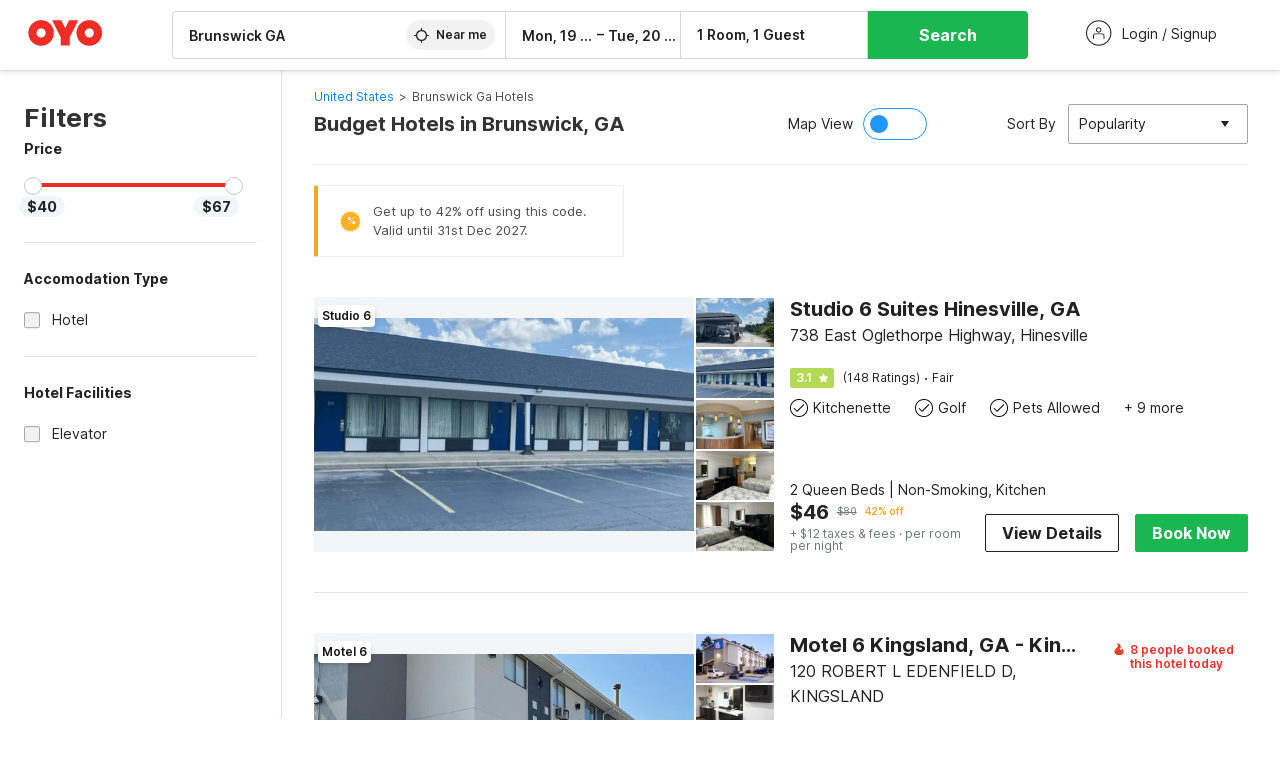

--- FILE ---
content_type: text/html; charset=utf-8
request_url: https://www.oyorooms.com/us/hotels-in-brunswick-ga/
body_size: 36406
content:

    <!doctype html>
    <html lang="en" dir=ltr>
    <head>
      <meta charSet="utf-8" />
      <meta httpEquiv="x-ua-compatible" content="ie=edge; chrome=1" />
      <meta name="google-site-verification" content="lCkLu-7S0Eb5LOgDgmoWxSWzbopNfzKW01ZEe3ldsOc" />
      <script type="text/javascript">
      	window.renderingSource='server'
        var host = window.location.hostname;
        if (!String.prototype.endsWith) {
	        String.prototype.endsWith = function(search, this_len) {
		        if (this_len === undefined || this_len > this.length) {
			        this_len = this.length;
		        }
	      	  return this.substring(this_len - search.length, this_len) === search;
	        };
        }
        // if (! (host.endsWith("oyorooms.com") || host.endsWith("oyorooms.ms") || host.endsWith("oyohotels.co.jp") || host.endsWith("hotelesoyo.com") || host.endsWith("oyohotels.com") || host.endsWith("belvilla.co.in") || host.endsWith("oyorooms.io")) && host.indexOf('localhost') < 0){
        //   window.location.href="https://www.oyorooms.com";
        // }
      </script>
      <meta httpEquiv="content-language" content="en-IN" />
      <meta name="viewport" content="width=device-width, initial-scale=1.0, user-scalable=0, minimum-scale=1.0" />
      
      <meta name="full-screen" content="yes" />

      <meta name="theme-color" content="#F5F5F5" />
      <link rel="manifest" href="/manifest.json" />
      <link rel="alternate" href="android-app://com.oyo.consumer/https/www.oyorooms.com/" />
      <meta name="google" content="notranslate" />

      <meta name="apple-mobile-web-app-capable" content="yes">
      <meta name="mobile-web-app-capable" content="yes">


      <link rel="dns-prefetch" href="https://fonts.googleapis.com">
      <link rel="dns-prefetch" href="https://fonts.gstatic.com" crossorigin>
      <link rel="dns-prefetch" href="https://assets.oyoroomscdn.com" />
      <link rel="dns-prefetch" href="https://images.oyoroomscdn.com" />
      <link rel="dns-prefetch" href="https://www.google-analytics.com" />
      <link rel="preconnect" href="https://assets.oyoroomscdn.com" />
      <link rel="preconnect" href="https://images.oyoroomscdn.com" />
      <link rel="preconnect" href="https://www.google-analytics.com" />
      <link rel="preconnect" href="https://fonts.googleapis.com">
      <link rel="preconnect" href="https://fonts.gstatic.com" crossorigin>
      <link href="https://fonts.googleapis.com/css2?family=Host+Grotesk:ital,wght@0,300..800;1,300..800&display=swap" rel="stylesheet">
      <link href=/assets/desktop/main.5e8707fa17bd48596880.css rel="stylesheet" type="text/css" />
      <link href=/assets/desktop/commoncss.d5cd9a49beed69b7e064.css rel="stylesheet" type="text/css" />
      <link href=/assets/desktop/listing.84c716fff37385a75923.css rel="stylesheet" type="text/css" />
      <script type="text/javascript">
          window.trackingId = "UA-52365165-1";
            window.user_id = undefined || '';
          (function(i,s,o,g,r,a,m){i['GoogleAnalyticsObject']=r;i[r]=i[r]||function(){
                      (i[r].q=i[r].q||[]).push(arguments)},i[r].l=1*new Date();a=s.createElement(o),
                  m=s.getElementsByTagName(o)[0];a.async=1;a.src=g;m.parentNode.insertBefore(a,m)
          })(window,document,'script','https://www.google-analytics.com/analytics.js','ga');
          ga('create', {
              userId : window.user_id || '',
              trackingId: window.trackingId,
              cookieDomain: 'auto',
              siteSpeedSampleRate: 30,
              useAmpClientId: true,
              cookieFlags: "SameSite=None; Secure"
          });
          ga('require','ec');
      </script>
      <script type="text/javascript"}>
          window.GaTrackingId = "G-589V9TZFMV";
          function loadGoogleTagManager() {
            var script = document.createElement('script');
            script.async = true;
            script.src = 'https://www.googletagmanager.com/gtag/js?id=G-589V9TZFMV';
            document.head.appendChild(script);
          }
          loadGoogleTagManager();
          window.dataLayer = window.dataLayer || [];
          function gtag(){dataLayer.push(arguments);}
          gtag('consent', 'default', {
            'ad_user_data': 'granted',
            'ad_personalization': 'granted',
            'ad_storage': 'granted',
            'analytics_storage': 'granted',
          });
          gtag('js', new Date());
          gtag('config',  window.GaTrackingId, {'allow_enhanced_conversions': true});
      </script>
      <script type="application/ld+json">
        {
          "@context": "https://schema.org/",
          "@type": "Organization",
          "name": "OYO Hotels",
          "url":"https://www.oyorooms.com/us/",
          "logo":"https://www.oyorooms.com/favicon.ico",
          "sameAs":["https://www.facebook.com/oyorooms", "https://twitter.com/oyorooms", "https://www.pinterest.com/oyorooms/", "https://plus.google.com/u/0/116027434827284400729/posts"],
          "contactPoint":[{
            "@type":"ContactPoint",
            "telephone":"+1 844 2665 696",
            "contactType":"customer service"
          }]
        }
      </script>
      <title data-react-helmet="true">Brunswick Hotels: 5 Budget Hotels in Brunswick, GA from $40 (Up to 42% Off) - OYO</title>
      <meta data-react-helmet="true" property="og:publisher" content="https://www.facebook.com/oyorooms"/><meta data-react-helmet="true" property="og:url" content="/us/hotels-in-brunswick-ga/"/><meta data-react-helmet="true" property="fb:app_id" content="1576475359296300"/><meta data-react-helmet="true" name="twitter:card" content="app"/><meta data-react-helmet="true" name="twitter:app:country" content="in"/><meta data-react-helmet="true" name="twitter:text:title" content="OYO Rooms"/><meta data-react-helmet="true" name="twitter:image" content="https://assets.oyoroomscdn.com/pwa/icons/oyo-logo-120x120.jpg"/><meta data-react-helmet="true" name="description" content="Find best hotels in Brunswick, GA starting from $40/night. Free Cancellation, No Prepayment Needed, Best Price Guarantee. OYO offers affordable and budget hotel rooms in Brunswick with wide range of amenities."/><meta data-react-helmet="true" name="keywords" content="OYO, OYO Rooms, OYO Hotels, OYO USA, OYO Townhouse, OYO Hotels USA, OYO Near Me"/><meta data-react-helmet="true" property="og:title" content="Brunswick Hotels: 5 Budget Hotels in Brunswick, GA from $40 (Up to 42% Off) - OYO"/><meta data-react-helmet="true" property="og:description" content="Find best hotels in Brunswick, GA starting from $40/night. Free Cancellation, No Prepayment Needed, Best Price Guarantee. OYO offers affordable and budget hotel rooms in Brunswick with wide range of amenities."/><meta data-react-helmet="true" name="twitter:title" content="Brunswick Hotels: 5 Budget Hotels in Brunswick, GA from $40 (Up to 42% Off) - OYO"/><meta data-react-helmet="true" name="twitter:description" content="Find best hotels in Brunswick, GA starting from $40/night. Free Cancellation, No Prepayment Needed, Best Price Guarantee. OYO offers affordable and budget hotel rooms in Brunswick with wide range of amenities."/><meta data-react-helmet="true" property="og:site_name" content="OYO Rooms"/><meta data-react-helmet="true" property="og:image" content="https://images.oyoroomscdn.com/uploads/hotel_image/293198/studio_6_hinesville_ga_exterior_2_1759233303386.jpg"/><meta data-react-helmet="true" property="og:type" content="hotel"/><meta data-react-helmet="true" name="twitter:url" content="https://www.oyorooms.com/"/>
      <link data-react-helmet="true" rel="icon" href="/favicon.ico"/><link data-react-helmet="true" rel="icon" href="/favicon.ico" sizes="48x48" type="image/x-icon"/><link data-react-helmet="true" rel="apple-touch-icon" sizes="48x48" href="https://assets.oyoroomscdn.com/pwa/icons/oyo-logo-48x48.jpg"/><link data-react-helmet="true" rel="apple-touch-icon" sizes="76x76" href="https://assets.oyoroomscdn.com/pwa/icons/oyo-logo-76x76.jpg"/><link data-react-helmet="true" rel="apple-touch-icon" sizes="120x120" href="https://assets.oyoroomscdn.com/pwa/icons/oyo-logo-120x120.jpg"/><link data-react-helmet="true" rel="apple-touch-icon" sizes="152x152" href="https://assets.oyoroomscdn.com/pwa/icons/oyo-logo-152x152.jpg"/><link data-react-helmet="true" rel="canonical" href="https://www.oyorooms.com/us/hotels-in-brunswick-ga/"/><link data-react-helmet="true" rel="amphtml" href="https://www.oyorooms.com/us/hotels-in-brunswick-ga/"/>
      

      
          
          <link rel="preload" as="script" href="/assets/desktop/runtime.7416f9afe38e82d54113.js" />
          <link rel="preload" as="script" href="/assets/desktop/externalvendor.f057d76024c8ef6705d2.js" />
          <link rel="preload" as="script" href="/assets/desktop/common.8c7092ffa2e4edf78bcd.js" />
          <link rel="preload" as="script" href=/assets/desktop/commoncss.fed71782b4efcd643841.js />
          <link rel="preload" as="script" href="/assets/desktop/listing.14c542d4e6275f92749a.js" />
          <link rel="preload" as="script" href="/assets/desktop/main.fc4c06146b0554151b6e.js" />
      


      </head>
        <body itemscope itemtype="http://schema.org/WebPage">
        <script type="text/javascript">
            window.abExpConfig = {"sold":{"val":0,"v":1},"mww2":{"val":"1","v":"4"},"hbad":{"val":0,"v":1},"BnTc":{"val":0,"v":1},"near":{"val":0,"v":1},"ioab":{"val":"0","v":"2"},"mhdp":{"val":"1","v":"5"},"bcrp":{"val":"0","v":"5"},"pwbs":{"val":"1","v":"3"},"mwsb":{"val":0,"v":1},"slin":{"val":0,"v":1},"hsdm":{"val":"2","v":"2"},"lpex":{"val":0,"v":1},"lphv":{"val":0,"v":1},"dpcv":{"val":0,"v":1},"gmab":{"val":"1","v":"1"},"urhe":{"val":0,"v":1},"prdp":{"val":0,"v":1},"comp":{"val":"0","v":"5"},"sldw":{"val":0,"v":1},"mdab":{"val":0,"v":1},"nrmp":{"val":"1","v":"3"},"nhyw":{"val":"1","v":"1"},"wboi":{"val":0,"v":1},"sst":{"val":0,"v":1},"txwb":{"val":0,"v":1},"pod2":{"val":0,"v":1},"ppsi":{"val":"1","v":"5"},"gcer":{"val":"1","v":"4"},"recs":{"val":"1","v":"1"},"swhp":{"val":0,"v":1},"lvhm":{"val":"1","v":"3"},"gmbr":{"val":"1","v":"15"},"yolo":{"val":"1","v":"6"},"rcta":{"val":"1","v":"3"},"cbot":{"val":"1","v":"5"},"otpv":{"val":"1","v":"7"},"trtr":{"val":0,"v":1},"lbhw":{"val":0,"v":1},"ndbp":{"val":"0","v":"3"},"mapu":{"val":"1","v":"3"},"nclc":{"val":0,"v":1},"dwsl":{"val":"1","v":"8"},"eopt":{"val":"1","v":"3"},"wizi":{"val":0,"v":1},"morr":{"val":"1","v":"2"},"yopb":{"val":"0","v":"3"},"TTP":{"val":"1","v":"4"},"Dweb":{"val":0,"v":1},"aimw":{"val":0,"v":1},"hdpn":{"val":"0","v":"5"},"web2":{"val":"0","v":"6"},"log2":{"val":"1","v":"1"},"spw1":{"val":0,"v":1},"strf":{"val":0,"v":1},"ugce":{"val":0,"v":1},"ltvr":{"val":0,"v":1},"hwiz":{"val":0,"v":1},"wizz":{"val":"1","v":"2"},"lpcp":{"val":"1","v":"3"},"clhp":{"val":"0","v":"6"},"prwt":{"val":0,"v":1},"cbhd":{"val":0,"v":1},"ins2":{"val":"0","v":"32"},"mcal":{"val":0,"v":1},"mhdc":{"val":"1","v":"5"},"lopo":{"val":"1","v":"3"},"ptax":{"val":"0","v":"1"},"iiat":{"val":0,"v":1},"pbnb":{"val":"0","v":"7"},"ror2":{"val":"1","v":"2"},"mbwe":{"val":0,"v":1},"mboe":{"val":0,"v":1},"ctry":{"val":0,"v":1},"mshd":{"val":0,"v":1},"sovb":{"val":0,"v":1},"ctrm":{"val":0,"v":1},"ofcr":{"val":0,"v":1},"qupi":{"val":0,"v":1},"iupi":{"val":0,"v":1},"nbi1":{"val":0,"v":1},"rwtg":{"val":0,"v":1},"stow":{"val":0,"v":1},"imtg":{"val":"2","v":"1"},"ptpa":{"val":"0","v":"3"},"ormp":{"val":"0","v":"1"},"pbre":{"val":0,"v":1},"llat":{"val":"0","v":"4"},"ros1":{"val":0,"v":1}};

            // SW-INSTALLATION
            (function() {
              if ('serviceWorker' in navigator ) {
                  window.addEventListener('load', function(){
                    navigator.serviceWorker.register("/service-worker-desktop.js",{scope: "/"});
                  });
              }
          })();
        </script>
        <div id="root" style="height:100vh;"><style data-emotion-c="1acbpvw r9lts4 g49e0i 1iupfd9 s2hsb0 162c9d0 8ijf8a p2g0oj jj695s 1x32axc xotlao 1t05q14 mk5v0g zi3trd bxjamc g7fw8n ml1sc2 gcjisk qwx4r">@-webkit-keyframes animation-1acbpvw{0%{opacity:0;}100%{opacity:1;}}@keyframes animation-1acbpvw{0%{opacity:0;}100%{opacity:1;}}@-webkit-keyframes animation-r9lts4{0%{background-position:-350px 0;}100%{background-position:350px 0;}}@keyframes animation-r9lts4{0%{background-position:-350px 0;}100%{background-position:350px 0;}}@-webkit-keyframes animation-g49e0i{from{-webkit-transform:translate3d(0,-100 %,0);-ms-transform:translate3d(0,-100 %,0);transform:translate3d(0,-100 %,0);visibility:visible;}to{-webkit-transform:translate3d(0,0,0);-ms-transform:translate3d(0,0,0);transform:translate3d(0,0,0);}}@keyframes animation-g49e0i{from{-webkit-transform:translate3d(0,-100 %,0);-ms-transform:translate3d(0,-100 %,0);transform:translate3d(0,-100 %,0);visibility:visible;}to{-webkit-transform:translate3d(0,0,0);-ms-transform:translate3d(0,0,0);transform:translate3d(0,0,0);}}@-webkit-keyframes animation-1iupfd9{from{-webkit-transform:translate3d(0,0,0);-ms-transform:translate3d(0,0,0);transform:translate3d(0,0,0);}to{visibility:hidden;-webkit-transform:translate3d(0,-100 %,0);-ms-transform:translate3d(0,-100 %,0);transform:translate3d(0,-100 %,0);}}@keyframes animation-1iupfd9{from{-webkit-transform:translate3d(0,0,0);-ms-transform:translate3d(0,0,0);transform:translate3d(0,0,0);}to{visibility:hidden;-webkit-transform:translate3d(0,-100 %,0);-ms-transform:translate3d(0,-100 %,0);transform:translate3d(0,-100 %,0);}}@-webkit-keyframes animation-s2hsb0{from{-webkit-transform:translate3d(100 %,0,0);-ms-transform:translate3d(100 %,0,0);transform:translate3d(100 %,0,0);visibility:visible;}to{-webkit-transform:translate3d(0,0,0);-ms-transform:translate3d(0,0,0);transform:translate3d(0,0,0);}}@keyframes animation-s2hsb0{from{-webkit-transform:translate3d(100 %,0,0);-ms-transform:translate3d(100 %,0,0);transform:translate3d(100 %,0,0);visibility:visible;}to{-webkit-transform:translate3d(0,0,0);-ms-transform:translate3d(0,0,0);transform:translate3d(0,0,0);}}@-webkit-keyframes animation-162c9d0{from{-webkit-transform:translate3d(0,100 %,0);-ms-transform:translate3d(0,100 %,0);transform:translate3d(0,100 %,0);visibility:visible;}to{-webkit-transform:translate3d(0,0,0);-ms-transform:translate3d(0,0,0);transform:translate3d(0,0,0);}}@keyframes animation-162c9d0{from{-webkit-transform:translate3d(0,100 %,0);-ms-transform:translate3d(0,100 %,0);transform:translate3d(0,100 %,0);visibility:visible;}to{-webkit-transform:translate3d(0,0,0);-ms-transform:translate3d(0,0,0);transform:translate3d(0,0,0);}}@-webkit-keyframes animation-8ijf8a{from{-webkit-transform:translate3d(0,0,0);-ms-transform:translate3d(0,0,0);transform:translate3d(0,0,0);}to{visibility:hidden;-webkit-transform:translate3d(100 %,0,0);-ms-transform:translate3d(100 %,0,0);transform:translate3d(100 %,0,0);}}@keyframes animation-8ijf8a{from{-webkit-transform:translate3d(0,0,0);-ms-transform:translate3d(0,0,0);transform:translate3d(0,0,0);}to{visibility:hidden;-webkit-transform:translate3d(100 %,0,0);-ms-transform:translate3d(100 %,0,0);transform:translate3d(100 %,0,0);}}@-webkit-keyframes animation-p2g0oj{from{-webkit-transform:translate3d(0,0,0);-ms-transform:translate3d(0,0,0);transform:translate3d(0,0,0);opacity:0;}to{opacity:1;-webkit-transform:translate3d(0,100%,0);-ms-transform:translate3d(0,100%,0);transform:translate3d(0,100%,0);}}@keyframes animation-p2g0oj{from{-webkit-transform:translate3d(0,0,0);-ms-transform:translate3d(0,0,0);transform:translate3d(0,0,0);opacity:0;}to{opacity:1;-webkit-transform:translate3d(0,100%,0);-ms-transform:translate3d(0,100%,0);transform:translate3d(0,100%,0);}}@-webkit-keyframes animation-jj695s{0%{-webkit-transform:scale(1) translate3d(0,0,0);-ms-transform:scale(1) translate3d(0,0,0);transform:scale(1) translate3d(0,0,0);-webkit-transform-origin:50% 16%;-ms-transform-origin:50% 16%;transform-origin:50% 16%;}100%{-webkit-transform:scale(1.1) translate3d(-30px,0,0);-ms-transform:scale(1.1) translate3d(-30px,0,0);transform:scale(1.1) translate3d(-30px,0,0);-webkit-transform-origin:top;-ms-transform-origin:top;transform-origin:top;}}@keyframes animation-jj695s{0%{-webkit-transform:scale(1) translate3d(0,0,0);-ms-transform:scale(1) translate3d(0,0,0);transform:scale(1) translate3d(0,0,0);-webkit-transform-origin:50% 16%;-ms-transform-origin:50% 16%;transform-origin:50% 16%;}100%{-webkit-transform:scale(1.1) translate3d(-30px,0,0);-ms-transform:scale(1.1) translate3d(-30px,0,0);transform:scale(1.1) translate3d(-30px,0,0);-webkit-transform-origin:top;-ms-transform-origin:top;transform-origin:top;}}@-webkit-keyframes animation-1x32axc{from{stroke-dashoffset:var(--loader-var);}to{stroke-dashoffset:0px;}}@keyframes animation-1x32axc{from{stroke-dashoffset:var(--loader-var);}to{stroke-dashoffset:0px;}}@-webkit-keyframes animation-xotlao{0%,100%{-webkit-transform:rotate(0deg);-webkit-transform:rotate(0deg);-ms-transform:rotate(0deg);transform:rotate(0deg);}25%{-webkit-transform:rotate(-20deg);-webkit-transform:rotate(-20deg);-ms-transform:rotate(-20deg);transform:rotate(-20deg);}50%{-webkit-transform:rotate(20deg);-webkit-transform:rotate(20deg);-ms-transform:rotate(20deg);transform:rotate(20deg);}75%{-webkit-transform:rotate(-20deg);-webkit-transform:rotate(-20deg);-ms-transform:rotate(-20deg);transform:rotate(-20deg);}}@keyframes animation-xotlao{0%,100%{-webkit-transform:rotate(0deg);-webkit-transform:rotate(0deg);-ms-transform:rotate(0deg);transform:rotate(0deg);}25%{-webkit-transform:rotate(-20deg);-webkit-transform:rotate(-20deg);-ms-transform:rotate(-20deg);transform:rotate(-20deg);}50%{-webkit-transform:rotate(20deg);-webkit-transform:rotate(20deg);-ms-transform:rotate(20deg);transform:rotate(20deg);}75%{-webkit-transform:rotate(-20deg);-webkit-transform:rotate(-20deg);-ms-transform:rotate(-20deg);transform:rotate(-20deg);}}@-webkit-keyframes animation-1t05q14{0%{opacity:0;-webkit-transform:translateY(-20px);-ms-transform:translateY(-20px);transform:translateY(-20px);}100%{opacity:1;-webkit-transform:translateY(0);-ms-transform:translateY(0);transform:translateY(0);}}@keyframes animation-1t05q14{0%{opacity:0;-webkit-transform:translateY(-20px);-ms-transform:translateY(-20px);transform:translateY(-20px);}100%{opacity:1;-webkit-transform:translateY(0);-ms-transform:translateY(0);transform:translateY(0);}}@-webkit-keyframes animation-mk5v0g{from{-webkit-transform:translateY(-100%);-ms-transform:translateY(-100%);transform:translateY(-100%);}to{-webkit-transform:translateY(0%);-ms-transform:translateY(0%);transform:translateY(0%);}}@keyframes animation-mk5v0g{from{-webkit-transform:translateY(-100%);-ms-transform:translateY(-100%);transform:translateY(-100%);}to{-webkit-transform:translateY(0%);-ms-transform:translateY(0%);transform:translateY(0%);}}@-webkit-keyframes animation-zi3trd{0%,50%,100%{-webkit-transform:translateY(0);-ms-transform:translateY(0);transform:translateY(0);}25%,75%{-webkit-transform:translateY(-8px);-ms-transform:translateY(-8px);transform:translateY(-8px);}}@keyframes animation-zi3trd{0%,50%,100%{-webkit-transform:translateY(0);-ms-transform:translateY(0);transform:translateY(0);}25%,75%{-webkit-transform:translateY(-8px);-ms-transform:translateY(-8px);transform:translateY(-8px);}}@-webkit-keyframes animation-bxjamc{0%,100%{-webkit-transform:translate(0px,-3px) scaleY(1.2);-ms-transform:translate(0px,-3px) scaleY(1.2);transform:translate(0px,-3px) scaleY(1.2);}50%{-webkit-transform:translate(0px,1px) scaleY(0.9);-ms-transform:translate(0px,1px) scaleY(0.9);transform:translate(0px,1px) scaleY(0.9);}}@keyframes animation-bxjamc{0%,100%{-webkit-transform:translate(0px,-3px) scaleY(1.2);-ms-transform:translate(0px,-3px) scaleY(1.2);transform:translate(0px,-3px) scaleY(1.2);}50%{-webkit-transform:translate(0px,1px) scaleY(0.9);-ms-transform:translate(0px,1px) scaleY(0.9);transform:translate(0px,1px) scaleY(0.9);}}.slick-slider{position:relative;display:block;box-sizing:border-box;-webkit-touch-callout:none;-webkit-user-select:none;-khtml-user-select:none;-moz-user-select:none;-ms-user-select:none;-webkit-user-select:none;-moz-user-select:none;-ms-user-select:none;user-select:none;-ms-touch-action:pan-y;touch-action:pan-y;-webkit-tap-highlight-color:transparent;}.slick-list{position:relative;overflow:hidden;display:block;margin:0;padding:0;}.slick-list:focus{outline:none;}.slick-list.dragging{cursor:pointer;cursor:hand;}.slick-slider .slick-track,.slick-slider .slick-list{-webkit-transform:translate3d(0,0,0);-moz-transform:translate3d(0,0,0);-ms-transform:translate3d(0,0,0);-o-transform:translate3d(0,0,0);-webkit-transform:translate3d(0,0,0);-ms-transform:translate3d(0,0,0);transform:translate3d(0,0,0);}.slick-track{position:relative;left:0;top:0;display:block;margin-left:auto;margin-right:auto;}.slick-track:before,.slick-track:after{content:"";display:table;}.slick-track:after{clear:both;}.slick-loading .slick-track{visibility:hidden;}.slick-slide{float:left;height:100%;min-height:1px;display:none;}[dir="rtl"] .slick-slide{float:left;}.slick-slide img{display:block;}.slick-slide.slick-loading img{display:none;}.slick-slide.dragging img{pointer-events:none;}.slick-initialized .slick-slide{display:block;}.slick-loading .slick-slide{visibility:hidden;}.slick-vertical .slick-slide{display:block;height:auto;border:1px solid transparent;}.slick-arrow.slick-hidden{display:none;}.slick-prev,.slick-next{position:absolute;display:block;height:20px;width:20px;line-height:0;font-size:0;cursor:pointer;background:transparent;color:transparent;top:50%;-webkit-transform:translate(0,-50%);-ms-transform:translate(0,-50%);-webkit-transform:translate(0,-50%);-ms-transform:translate(0,-50%);transform:translate(0,-50%);padding:0;border:none;outline:none;width:48px;height:48px;box-shadow:0 7px 8px 0 rgba(0,0,0,0.35);background-color:#fff;border:none;z-index:2;border-radius:50%;opacity:1;-webkit-transition:.2s;transition:.2s;}.slick-prev:hover,.slick-next:hover,.slick-prev:focus,.slick-next:focus{outline:none;}.slick-prev:hover:before,.slick-next:hover:before,.slick-prev:focus:before,.slick-next:focus:before{opacity:1 !default;}.slick-prev.slick-disabled,.slick-next.slick-disabled{opacity:0;visibility:hidden;}.slick-prev.slick-disabled:before,.slick-next.slick-disabled:before{opacity:0.25!default;}.slick-prev:before,.slick-next:before{font-size:20px;line-height:1;color:black !default;-webkit-font-smoothing:antialiased;-moz-osx-font-smoothing:grayscale;}.slick-prev{left:-24px;}[dir="rtl"] .slick-prev{right:20px;}.slick-prev:before{content:'';-webkit-transform:rotate(180deg);-ms-transform:rotate(180deg);transform:rotate(180deg);background:url("[data-uri]");background-repeat:no-repeat;background-position:center;height:20px;margin-right:2px;line-height:0;display:-webkit-box;display:-webkit-flex;display:-ms-flexbox;display:flex;-webkit-box-pack:center;-webkit-justify-content:center;-ms-flex-pack:center;justify-content:center;-webkit-align-items:center;-webkit-box-align:center;-ms-flex-align:center;align-items:center;}[dir="rtl"] .slick-prev:before{content:'';background:url("[data-uri]");background-repeat:no-repeat;background-position:center;height:20px;margin-left:2px;line-height:0;display:-webkit-box;display:-webkit-flex;display:-ms-flexbox;display:flex;-webkit-box-pack:center;-webkit-justify-content:center;-ms-flex-pack:center;justify-content:center;-webkit-align-items:center;-webkit-box-align:center;-ms-flex-align:center;align-items:center;-webkit-transform:rotate(180deg);-ms-transform:rotate(180deg);transform:rotate(180deg);}.slick-next{right:-24px;}[dir="rtl"] .slick-next{left:20px;right:auto !important;}.slick-next:before{content:'';background:url("[data-uri]");background-repeat:no-repeat;background-position:center;height:20px;margin-left:2px;line-height:0;display:-webkit-box;display:-webkit-flex;display:-ms-flexbox;display:flex;-webkit-box-pack:center;-webkit-justify-content:center;-ms-flex-pack:center;justify-content:center;-webkit-align-items:center;-webkit-box-align:center;-ms-flex-align:center;align-items:center;}[dir="rtl"] .slick-next:before{content:'';-webkit-transform:rotate(0deg);-ms-transform:rotate(0deg);transform:rotate(0deg);background:url("[data-uri]");background-repeat:no-repeat;background-position:center;height:20px;margin-right:2px;line-height:0;display:-webkit-box;display:-webkit-flex;display:-ms-flexbox;display:flex;-webkit-box-pack:center;-webkit-justify-content:center;-ms-flex-pack:center;justify-content:center;-webkit-align-items:center;-webkit-box-align:center;-ms-flex-align:center;align-items:center;}.slick-dotted.slick-slider{margin-bottom:30px;}.slick-dots{position:absolute;bottom:-25px;list-style:none;display:block;text-align:center;padding:0;margin:0;width:100%;}.slick-dots li{position:relative;display:inline-block;height:20px;width:20px;margin:0 5px;padding:0;cursor:pointer;}.slick-dots li button{border:0;background:transparent;display:block;height:20px;width:20px;outline:none;line-height:0;font-size:0;color:transparent;padding:5px;cursor:pointer;}.slick-dots li button:hover,.slick-dots li button:focus{outline:none;}.slick-dots li button:hover:before,.slick-dots li button:focus:before{opacity:1 !default;}.slick-dots li button:before{position:absolute;top:0;left:0;content:"\0o2022" !default;width:20px;height:20px;font-size:6px !default;line-height:20px;text-align:center;color:black !default;opacity:0.25!default;-webkit-font-smoothing:antialiased;-moz-osx-font-smoothing:grayscale;}.slick-dots li.slick-active button:before{color:black !default;opacity:0.75 !default;}.slick-list{height:100%;}.slick-slide *{outline:none;}.slick-slider *{-webkit-backface-visibility:hidden;-moz-backface-visibility:hidden;-ms-backface-visibility:hidden;-webkit-backface-visibility:hidden;backface-visibility:hidden;}.slick-animatedSlideshow .slick-prev,.slick-animatedSlideshow .slick-next{-webkit-transition:all 0.3s ease;transition:all 0.3s ease;visibility:hidden;background-color:transparentize(#000000,0.7);}.slick-animatedSlideshow .slick-prev:hover,.slick-animatedSlideshow .slick-next:hover{background-color:transparentize(#000000,0.46);}.slick-animatedSlideshow .slick-next{right:-44px;}.slick-animatedSlideshow .slick-next:before{content:'';background:url("[data-uri]");background-repeat:no-repeat;background-position:center;height:20px;}.slick-animatedSlideshow .slick-prev{left:-44px;}.slick-animatedSlideshow .slick-prev:before{content:'';background:url("[data-uri]");background-repeat:no-repeat;background-position:center;height:20px;}.slick-animatedSlideshow:hover .slick-prev{visibility:visible;left:20px;}.slick-animatedSlideshow:hover .slick-next{visibility:visible;right:20px;}.slick-animatedSlideshow--persistArrows .slick-prev{visibility:visible;left:20px;}.slick-animatedSlideshow--persistArrows .slick-next{visibility:visible;right:20px !important;}.slick-animatedSlideshow .slick-dots{bottom:25px;right:20px;width:auto;}.slick-animatedSlideshow .slick-dots li{margin:0;}.slick-animatedSlideshow .slick-dots li button:before{font-size:22px;color:#fff;opacity:0.5;-webkit-transition:all 0.5s ease;transition:all 0.5s ease;}.slick-animatedSlideshow .slick-dots li.slick-active button:before{font-size:26px;top:-1px;color:#fff;opacity:1;}.slick-dataSlideshow .slick-prev,.slick-dataSlideshow .slick-next{top:calc(100% + 65px);height:32px;width:32px;}.slick-dataSlideshow .slick-prev{left:calc(100% - 80px);}.slick-dataSlideshow .slick-next{right:0;}.slickCompactArrows .slick-prev,.slickCompactArrows .slick-next{box-shadow:0 2px 8px 0 rgba(0,0,0,0.12);height:32px;width:32px;}.slick-vibrantControls .slick-next,.slick-vibrantControls .slick-prev{background:#f88881;height:64px;width:64px;box-shadow:0 7px 8px 0 rgba(0,0,0,.2);opacity:1;-webkit-transition:0.2s;transition:0.2s;}.slick-vibrantControls .slick-next:hover,.slick-vibrantControls .slick-prev:hover{background:#ee2e24;}.slick-vibrantControls .slick-next:before,.slick-vibrantControls .slick-prev:before{content:'';background:url("[data-uri]");background-repeat:no-repeat;background-position:center;height:30px;}.slick-vibrantControls .slick-prev:before{-webkit-transform:rotate(180deg);-ms-transform:rotate(180deg);transform:rotate(180deg);}.slick-lightboxControls .slick-next,.slick-lightboxControls .slick-prev{background:transparent;height:64px;width:64px;box-shadow:none;opacity:1;-webkit-transition:0.2s;transition:0.2s;}.slick-lightboxControls .slick-next:before,.slick-lightboxControls .slick-prev:before{content:'';background:url("[data-uri]");background-repeat:no-repeat;background-position:center;height:40px;}.slick-lightboxControls .slick-prev:before{-webkit-transform:rotate(180deg);-ms-transform:rotate(180deg);transform:rotate(180deg);}.slick-lightboxControls .slick-disabled{visibility:visible;cursor:default;}.slick-lightboxControls .slick-disabled:before{opacity:0.3;}.slick-lightboxControls--compact .slick-next:before,.slick-lightboxControls--compact .slick-prev:before{background:url("[data-uri]");background-repeat:no-repeat;background-position:center;height:30px;}.slickCompactArrows .slick-prev,.slickCompactArrows .slick-next{box-shadow:0 2px 8px 0 rgba(0,0,0,0.12);height:32px;width:32px;}@-webkit-keyframes animation-ml1sc2{0%{opacity:0;}100%{opacity:1;}}@keyframes animation-ml1sc2{0%{opacity:0;}100%{opacity:1;}}@-webkit-keyframes animation-gcjisk{100%{-webkit-transform:translateX(-50%);-ms-transform:translateX(-50%);transform:translateX(-50%);}}@keyframes animation-gcjisk{100%{-webkit-transform:translateX(-50%);-ms-transform:translateX(-50%);transform:translateX(-50%);}}@-webkit-keyframes animation-qwx4r{0%{opacity:0;}5%{opacity:0;-webkit-transform:translateY(-50px);-ms-transform:translateY(-50px);transform:translateY(-50px);}10%{opacity:1;-webkit-transform:translateY(0px);-ms-transform:translateY(0px);transform:translateY(0px);}25%{opacity:1;-webkit-transform:translateY(0px);-ms-transform:translateY(0px);transform:translateY(0px);}30%{opacity:0;-webkit-transform:translateY(50px);-ms-transform:translateY(50px);transform:translateY(50px);}80%{opacity:0;}100%{opacity:0;}}@keyframes animation-qwx4r{0%{opacity:0;}5%{opacity:0;-webkit-transform:translateY(-50px);-ms-transform:translateY(-50px);transform:translateY(-50px);}10%{opacity:1;-webkit-transform:translateY(0px);-ms-transform:translateY(0px);transform:translateY(0px);}25%{opacity:1;-webkit-transform:translateY(0px);-ms-transform:translateY(0px);transform:translateY(0px);}30%{opacity:0;-webkit-transform:translateY(50px);-ms-transform:translateY(50px);transform:translateY(50px);}80%{opacity:0;}100%{opacity:0;}}</style><div class="layout__container"><div style="top: 0px; left: 0px; position: absolute; height: 0px; width: 0px;"><svg xmlns="http://www.w3.org/2000/svg" width="0" height="0"><symbol id="logo" viewBox="0 0 53 20"><path d="M44.584 19.15c5.034 0 9.13-4.123 9.13-9.19 0-5.07-4.096-9.19-9.13-9.19-5.035 0-9.13 4.12-9.13 9.19 0 5.067 4.095 9.19 9.13 9.19zm0-12.467c1.794 0 3.255 1.47 3.255 3.276 0 1.806-1.462 3.274-3.256 3.274-1.795 0-3.254-1.468-3.254-3.275 0-1.808 1.46-3.277 3.254-3.277zM10.138 19.15c5.034 0 9.13-4.123 9.13-9.19 0-5.07-4.096-9.19-9.13-9.19-5.033 0-9.13 4.12-9.13 9.19 0 5.067 4.097 9.19 9.13 9.19zm0-12.467c1.795 0 3.255 1.47 3.255 3.276 0 1.806-1.46 3.274-3.255 3.274-1.794 0-3.253-1.468-3.253-3.275 0-1.808 1.46-3.277 3.253-3.277zm17.218-.207L24.553.89H17.99l6.13 12.22v5.753h6.473V13.11L36.723.89h-6.566l-2.8 5.586z"></path></symbol></svg></div><div style="position: absolute; top: 0px; left: 0px; width: 0px; height: 0px;"></div><style data-emotion-c="r9c3xt">.c-r9c3xt{width:100%;min-height:100vh;background:#fff;}</style><div class="c-r9c3xt"><div><div class="listing"><div class="oyo-row oyo-row--no-spacing headerSticky"><div class="oyo-cell headerSticky__leftHeader"><style data-emotion-c="nn640c">.c-nn640c{-webkit-text-decoration:none;text-decoration:none;color:inherit;}</style><a class="c-nn640c headerSticky__logoWrapper" href="/us/"><svg class="headerSticky__logo"><use xlink:href="#logo"></use></svg></a></div><div class="oyo-cell headerSticky__rightHeader"><div class="oyo-row oyo-row--no-spacing headerSearchWidget "><div class="headerSearchWidget__comp headerSearchWidget__autoComplete"><div class="oyo-row oyo-row--no-spacing autoCompleteDesktop
          autoCompleteDesktop--header
          
        "><div class="oyo-cell oyo-cell--12-col oyo-cell--8-col-tablet oyo-cell--4-col-phone"><form class="autoCompleteDesktop__searchContainer"><input id="autoComplete__header" type="text" placeholder="Search by city, hotel, or neighborhood" value="Brunswick GA" autoComplete="off" required class="autoCompleteDesktop__searchBox
              autoCompleteDesktop__searchBox--header
              autoCompleteDesktop__searchBox--nearbyVisible" /><div class="autoCompleteDesktop__nearbyComponentWrapper"><div class="nearbyComponent ripple"><span class="nearbyComponent__iconWrapper"><svg class="nearbyComponent__icon"><use xlink:href="#crosshair-icon"></use></svg></span><span class="d-text12 is-fontBold nearbyComponent__text">Near me</span></div></div><span></span></form></div><span></span></div></div><div class="headerSearchWidget__comp headerSearchWidget__dateRangePicker "><div class="oyo-row oyo-row--no-spacing u-h100 u-justifySpaceBetween u-alignItemsCenter headerDatePicker"><div class="oyo-cell oyo-cell--12-col oyo-cell--8-col-tablet oyo-cell--4-col-phone d-text14 headerDatePicker__checkInOut u-textEllipsis"><span class="headerDatePicker__date u-textEllipsis">Mon, 19 Jan</span><span class="headerDatePicker__arrowWrapper">–</span><span class="headerDatePicker__date u-textEllipsis">Tue, 20 Jan</span></div><span></span></div></div><div class="headerSearchWidget__comp headerSearchWidget__guestRoomPicker "><div class="oyo-row oyo-row--no-spacing u-h100 u-justifyCenter u-alignItemsCenter headerGuestRoomPicker"><div class="oyo-cell oyo-cell--12-col oyo-cell--8-col-tablet oyo-cell--4-col-phone d-text14 u-textEllipsis headerGuestRoomPicker__guestRoomCount">1 Room, 1 Guest</div><span></span></div></div><div class="headerSearchWidget__comp headerSearchWidget__search"><button class="u-textCenter searchButton searchButton--header">Search</button></div></div><div class="headerSticky__menu"><div class="sideMenuAuthButton
          
          
          sideMenuAuthButton--headerSecondary"><div class="sideMenuAuthButton__btnWrap"><div class="sideMenuAuthButton__iconWrapper sideMenuAuthButton__iconWrapper--hollow"><svg><use xlink:href="#account-circle-hollow"></use></svg></div><div class="sideMenuAuthButton__contentWrapper"><div class="sideMenuAuthButton__text">Login / Signup</div></div></div></div></div></div></div><div class="listing__topSection"><aside class="sidebar"><div class="sidebar__header"><div class="filters__heading"><span>Filters</span></div></div><div class="filters"><div class="filters__wrapper"><div class="filters__item"><div class="rangepicker"><h4>Price</h4><div aria-disabled="false" class="input-range"><span class="input-range__label input-range__label--min"><span class="input-range__label-container">$40</span></span><div class="input-range__track input-range__track--background"><div style="left: 0%; width: 100%;" class="input-range__track input-range__track--active"></div><span style="position: absolute; left: 0%;" class="input-range__slider-container"><span class="input-range__label input-range__label--value"><span class="input-range__label-container">$40</span></span><div aria-valuemax="67" aria-valuemin="40" aria-valuenow="40" draggable="false" role="slider" tabIndex="0" class="input-range__slider"></div></span><span style="position: absolute; left: 100%;" class="input-range__slider-container"><span class="input-range__label input-range__label--value"><span class="input-range__label-container">$67</span></span><div aria-valuemax="67" aria-valuemin="40" aria-valuenow="67" draggable="false" role="slider" tabIndex="0" class="input-range__slider"></div></span></div><span class="input-range__label input-range__label--max"><span class="input-range__label-container">$67</span></span></div></div></div></div><div class="filters__wrapper"><div class="filters__item"><div class="checkBoxGroup"><h4>Accomodation Type</h4><a class="c-nn640c" href="/us/hotels-in-brunswick-ga/"><label HtmlFor="0" class="checkbox  "><input id="0" name="0" label="Hotel" data-state="Hotel" url="/us/hotels-in-brunswick-ga/" excludeQuery extraProps="[object Object]" class=" " type="checkbox" /><div class="checkbox__label">Hotel</div></label></a></div></div></div><div class="filters__wrapper"><div class="filters__item"><div class="checkBoxGroup"><h4>Hotel Facilities</h4><a rel="nofollow" class="c-nn640c" href="/us/hotels-in-brunswick-ga/with-elevator/"><label HtmlFor="46" class="checkbox  "><input id="46" name="46" icon_id="17" isNofollow label="Elevator" data-state="Elevator" url="/us/hotels-in-brunswick-ga/with-elevator/" excludeQuery extraProps="[object Object]" class=" " type="checkbox" /><div class="checkbox__label">Elevator</div></label></a></div></div></div></div></aside><section class="listing__content"><div class="listing__contentWrapper"><div class="ListingContentHeader"><div itemScope itemType="http://schema.org/BreadcrumbList" class="Breadcrumbs"><div class="Breadcrumbs__item"><span itemProp="itemListElement" itemScope itemType="http://schema.org/ListItem"><a href="/us/" itemProp="item" itemType="https://schema.org/Thing" class="Breadcrumbs__item--label"> <meta itemProp="name" content="united states" /><meta itemProp="position" content="1" />united states</a></span><span class="Breadcrumbs__item--arrow">&gt;</span></div><div class="Breadcrumbs__item"><span class="Breadcrumbs__item--label">brunswick ga Hotels</span></div></div><div class="ListingContentHeader__heading"><span><h1 class="ListingContentHeader__h1">Budget Hotels in Brunswick, GA</h1></span><div class="ListingContentHeader__mapToggle"><span class="ListingContentHeader__mapToggle--label">Map View</span><label class="ToggleButton"><input type="checkbox" name="test" class="ToggleButton__input" /><span class="ToggleButton__sliderRound"></span></label></div><div><div class="dropdown"><span class="dropdown__label">Sort By</span><span tabIndex="-1" class="dropdown__select">Popularity<ul class="dropdown__list"><li class="dropdown__item"><span>Popularity  </span></li><li class="dropdown__item"><span>Guest Ratings  </span></li><li class="dropdown__item"><span>Price Low to High  </span></li><li class="dropdown__item"><span>Price High to Low  </span></li></ul></span></div></div></div><div class="ListingContentHeader__divider"></div><div class="listingBanners"><div class="listingBanners__section"><div class="listingBanners__card listingBanners__couponWrapper"><div class="listingBanners__couponWrapper--icon"></div><div class="listingBanners__couponWrapper--text"><span>Get up to 42% off using this code. Valid until 31st Dec 2027.</span></div></div></div></div></div><div class="oyo-row oyo-row--no-spacing ListingHotelCardWrapper"><div class="oyo-cell--12-col oyo-cell--8-col-tablet oyo-cell--4-col-phone"><div class="oyo-row oyo-row--no-spacing hotelCardListing"><div class="hotelCardListing__imgCardWrapper"><div class="oyo-row oyo-row--no-spacing listingImageCard"><div class="oyo-cell--10-col listingImageCard__carousel"><div dir="ltr" class="slick-slider slick-fadeinSlideshow slick-initialized"><button type="button" data-role="none" style="display: block;" class="slick-arrow slick-prev"> Previous</button><div class="slick-list"><div style="width: 6900%; left: -100%;" class="slick-track"><div data-index="-1" tabIndex="-1" aria-hidden="true" style="width: 1.4492753623188406%;" class="slick-slide slick-cloned"></div><div data-index="0" tabIndex="-1" aria-hidden="false" style="outline: none; width: 1.4492753623188406%;" class="slick-slide slick-active slick-current"><div><style data-emotion-c="ahj8kj">.c-ahj8kj{color:rgba(0,0,0,0.54);background:#f3f5f7;height:100%;width:100%;background:#f3f5f7;-webkit-animation:none;animation:none;position:relative;z-index:0;}.c-ahj8kj:after{content:'';position:absolute;height:100%;width:100%;top:0;left:0;background:url(https://assets.oyoroomscdn.com/pwa/images/image-icon-v2.png) no-repeat center center transparent;-webkit-animation:none;animation:none;z-index:-1;}</style><div class="c-ahj8kj"><style data-emotion-c="1xv0w1q">.c-1xv0w1q{width:100%;height:100%;vertical-align:middle;object-fit:contain;}</style><img alt="Studio 6 Suites Hinesville, GA" loading="auto" importance="auto" src="https://images.oyoroomscdn.com/uploads/hotel_image/293198/medium/studio_6_hinesville_ga_exterior_2_1759233303386.jpg" placeholderType="hotel" contain="true" itemprop="image" class="listingImageCard__carousel__imgWrapper listingImageCard__carouselImg c-1xv0w1q" tabIndex="-1" style="width: 100%; display: inline-block;" /></div></div></div><div data-index="1" tabIndex="-1" aria-hidden="true" style="outline: none; width: 1.4492753623188406%;" class="slick-slide"></div><div data-index="2" tabIndex="-1" aria-hidden="true" style="outline: none; width: 1.4492753623188406%;" class="slick-slide"></div><div data-index="3" tabIndex="-1" aria-hidden="true" style="outline: none; width: 1.4492753623188406%;" class="slick-slide"></div><div data-index="4" tabIndex="-1" aria-hidden="true" style="outline: none; width: 1.4492753623188406%;" class="slick-slide"></div><div data-index="5" tabIndex="-1" aria-hidden="true" style="outline: none; width: 1.4492753623188406%;" class="slick-slide"></div><div data-index="6" tabIndex="-1" aria-hidden="true" style="outline: none; width: 1.4492753623188406%;" class="slick-slide"></div><div data-index="7" tabIndex="-1" aria-hidden="true" style="outline: none; width: 1.4492753623188406%;" class="slick-slide"></div><div data-index="8" tabIndex="-1" aria-hidden="true" style="outline: none; width: 1.4492753623188406%;" class="slick-slide"></div><div data-index="9" tabIndex="-1" aria-hidden="true" style="outline: none; width: 1.4492753623188406%;" class="slick-slide"></div><div data-index="10" tabIndex="-1" aria-hidden="true" style="outline: none; width: 1.4492753623188406%;" class="slick-slide"></div><div data-index="11" tabIndex="-1" aria-hidden="true" style="outline: none; width: 1.4492753623188406%;" class="slick-slide"></div><div data-index="12" tabIndex="-1" aria-hidden="true" style="outline: none; width: 1.4492753623188406%;" class="slick-slide"></div><div data-index="13" tabIndex="-1" aria-hidden="true" style="outline: none; width: 1.4492753623188406%;" class="slick-slide"></div><div data-index="14" tabIndex="-1" aria-hidden="true" style="outline: none; width: 1.4492753623188406%;" class="slick-slide"></div><div data-index="15" tabIndex="-1" aria-hidden="true" style="outline: none; width: 1.4492753623188406%;" class="slick-slide"></div><div data-index="16" tabIndex="-1" aria-hidden="true" style="outline: none; width: 1.4492753623188406%;" class="slick-slide"></div><div data-index="17" tabIndex="-1" aria-hidden="true" style="outline: none; width: 1.4492753623188406%;" class="slick-slide"></div><div data-index="18" tabIndex="-1" aria-hidden="true" style="outline: none; width: 1.4492753623188406%;" class="slick-slide"></div><div data-index="19" tabIndex="-1" aria-hidden="true" style="outline: none; width: 1.4492753623188406%;" class="slick-slide"></div><div data-index="20" tabIndex="-1" aria-hidden="true" style="outline: none; width: 1.4492753623188406%;" class="slick-slide"></div><div data-index="21" tabIndex="-1" aria-hidden="true" style="outline: none; width: 1.4492753623188406%;" class="slick-slide"></div><div data-index="22" tabIndex="-1" aria-hidden="true" style="outline: none; width: 1.4492753623188406%;" class="slick-slide"></div><div data-index="23" tabIndex="-1" aria-hidden="true" style="outline: none; width: 1.4492753623188406%;" class="slick-slide"></div><div data-index="24" tabIndex="-1" aria-hidden="true" style="outline: none; width: 1.4492753623188406%;" class="slick-slide"></div><div data-index="25" tabIndex="-1" aria-hidden="true" style="outline: none; width: 1.4492753623188406%;" class="slick-slide"></div><div data-index="26" tabIndex="-1" aria-hidden="true" style="outline: none; width: 1.4492753623188406%;" class="slick-slide"></div><div data-index="27" tabIndex="-1" aria-hidden="true" style="outline: none; width: 1.4492753623188406%;" class="slick-slide"></div><div data-index="28" tabIndex="-1" aria-hidden="true" style="outline: none; width: 1.4492753623188406%;" class="slick-slide"></div><div data-index="29" tabIndex="-1" aria-hidden="true" style="outline: none; width: 1.4492753623188406%;" class="slick-slide"></div><div data-index="30" tabIndex="-1" aria-hidden="true" style="outline: none; width: 1.4492753623188406%;" class="slick-slide"></div><div data-index="31" tabIndex="-1" aria-hidden="true" style="outline: none; width: 1.4492753623188406%;" class="slick-slide"></div><div data-index="32" tabIndex="-1" aria-hidden="true" style="outline: none; width: 1.4492753623188406%;" class="slick-slide"></div><div data-index="33" tabIndex="-1" aria-hidden="true" style="outline: none; width: 1.4492753623188406%;" class="slick-slide"></div><div data-index="34" tabIndex="-1" aria-hidden="true" style="width: 1.4492753623188406%;" class="slick-slide slick-cloned"><div><div class="c-ahj8kj"><img alt="Studio 6 Suites Hinesville, GA" loading="auto" importance="auto" src="https://images.oyoroomscdn.com/uploads/hotel_image/293198/medium/studio_6_hinesville_ga_exterior_2_1759233303386.jpg" placeholderType="hotel" contain="true" itemprop="image" class="listingImageCard__carousel__imgWrapper listingImageCard__carouselImg c-1xv0w1q" tabIndex="-1" style="width: 100%; display: inline-block;" /></div></div></div><div data-index="35" tabIndex="-1" aria-hidden="true" style="width: 1.4492753623188406%;" class="slick-slide slick-cloned"></div><div data-index="36" tabIndex="-1" aria-hidden="true" style="width: 1.4492753623188406%;" class="slick-slide slick-cloned"></div><div data-index="37" tabIndex="-1" aria-hidden="true" style="width: 1.4492753623188406%;" class="slick-slide slick-cloned"></div><div data-index="38" tabIndex="-1" aria-hidden="true" style="width: 1.4492753623188406%;" class="slick-slide slick-cloned"></div><div data-index="39" tabIndex="-1" aria-hidden="true" style="width: 1.4492753623188406%;" class="slick-slide slick-cloned"></div><div data-index="40" tabIndex="-1" aria-hidden="true" style="width: 1.4492753623188406%;" class="slick-slide slick-cloned"></div><div data-index="41" tabIndex="-1" aria-hidden="true" style="width: 1.4492753623188406%;" class="slick-slide slick-cloned"></div><div data-index="42" tabIndex="-1" aria-hidden="true" style="width: 1.4492753623188406%;" class="slick-slide slick-cloned"></div><div data-index="43" tabIndex="-1" aria-hidden="true" style="width: 1.4492753623188406%;" class="slick-slide slick-cloned"></div><div data-index="44" tabIndex="-1" aria-hidden="true" style="width: 1.4492753623188406%;" class="slick-slide slick-cloned"></div><div data-index="45" tabIndex="-1" aria-hidden="true" style="width: 1.4492753623188406%;" class="slick-slide slick-cloned"></div><div data-index="46" tabIndex="-1" aria-hidden="true" style="width: 1.4492753623188406%;" class="slick-slide slick-cloned"></div><div data-index="47" tabIndex="-1" aria-hidden="true" style="width: 1.4492753623188406%;" class="slick-slide slick-cloned"></div><div data-index="48" tabIndex="-1" aria-hidden="true" style="width: 1.4492753623188406%;" class="slick-slide slick-cloned"></div><div data-index="49" tabIndex="-1" aria-hidden="true" style="width: 1.4492753623188406%;" class="slick-slide slick-cloned"></div><div data-index="50" tabIndex="-1" aria-hidden="true" style="width: 1.4492753623188406%;" class="slick-slide slick-cloned"></div><div data-index="51" tabIndex="-1" aria-hidden="true" style="width: 1.4492753623188406%;" class="slick-slide slick-cloned"></div><div data-index="52" tabIndex="-1" aria-hidden="true" style="width: 1.4492753623188406%;" class="slick-slide slick-cloned"></div><div data-index="53" tabIndex="-1" aria-hidden="true" style="width: 1.4492753623188406%;" class="slick-slide slick-cloned"></div><div data-index="54" tabIndex="-1" aria-hidden="true" style="width: 1.4492753623188406%;" class="slick-slide slick-cloned"></div><div data-index="55" tabIndex="-1" aria-hidden="true" style="width: 1.4492753623188406%;" class="slick-slide slick-cloned"></div><div data-index="56" tabIndex="-1" aria-hidden="true" style="width: 1.4492753623188406%;" class="slick-slide slick-cloned"></div><div data-index="57" tabIndex="-1" aria-hidden="true" style="width: 1.4492753623188406%;" class="slick-slide slick-cloned"></div><div data-index="58" tabIndex="-1" aria-hidden="true" style="width: 1.4492753623188406%;" class="slick-slide slick-cloned"></div><div data-index="59" tabIndex="-1" aria-hidden="true" style="width: 1.4492753623188406%;" class="slick-slide slick-cloned"></div><div data-index="60" tabIndex="-1" aria-hidden="true" style="width: 1.4492753623188406%;" class="slick-slide slick-cloned"></div><div data-index="61" tabIndex="-1" aria-hidden="true" style="width: 1.4492753623188406%;" class="slick-slide slick-cloned"></div><div data-index="62" tabIndex="-1" aria-hidden="true" style="width: 1.4492753623188406%;" class="slick-slide slick-cloned"></div><div data-index="63" tabIndex="-1" aria-hidden="true" style="width: 1.4492753623188406%;" class="slick-slide slick-cloned"></div><div data-index="64" tabIndex="-1" aria-hidden="true" style="width: 1.4492753623188406%;" class="slick-slide slick-cloned"></div><div data-index="65" tabIndex="-1" aria-hidden="true" style="width: 1.4492753623188406%;" class="slick-slide slick-cloned"></div><div data-index="66" tabIndex="-1" aria-hidden="true" style="width: 1.4492753623188406%;" class="slick-slide slick-cloned"></div><div data-index="67" tabIndex="-1" aria-hidden="true" style="width: 1.4492753623188406%;" class="slick-slide slick-cloned"></div></div></div><button type="button" data-role="none" style="display: block;" class="slick-arrow slick-next"> Next</button></div><style data-emotion-c="1fz56bv">.c-1fz56bv{border-radius:2px;font-size:10px;font-weight:600;display:-webkit-inline-box;display:-webkit-inline-flex;display:-ms-inline-flexbox;display:inline-flex;padding:4px;background-color:white;border-radius:4px;color:#141414;box-shadow:0px 4px 5px 0px rgba(0,0,0,0.06),0px 1px 10px 0px rgba(0,0,0,0.04),0px 2px 4px 0px rgba(0,0,0,0.08);position:absolute;top:8px;left:4px;font-size:12px;}</style><div class="c-1fz56bv"><span>Studio 6</span></div></div><div class="listingImageCard__sideImages"><div class="listingImageCard__img"><div class="c-ahj8kj"><style data-emotion-c="2tglnv">.c-2tglnv{width:100%;height:100%;vertical-align:middle;}</style><img alt="Studio 6 Suites Hinesville, GA" loading="auto" importance="auto" src="https://images.oyoroomscdn.com/uploads/hotel_image/293198/thumb/studio_6_hinesville_ga_exterior_3_1759840365638.jpg" placeholderType="hotel" itemprop="image" class="c-2tglnv listingImageCard__img--full listingImageCard__sideImages--borderRadius" /></div></div><div class="listingImageCard__img"><div class="c-ahj8kj"><img alt="Studio 6 Suites Hinesville, GA" loading="auto" importance="auto" src="https://images.oyoroomscdn.com/uploads/hotel_image/293198/thumb/studio_6_hinesville_ga_exterior_1759233305907.jpg" placeholderType="hotel" itemprop="image" class="c-2tglnv listingImageCard__img--full " /></div></div><div class="listingImageCard__img"><div class="c-ahj8kj"><img alt="Studio 6 Suites Hinesville, GA" loading="auto" importance="auto" src="https://images.oyoroomscdn.com/uploads/hotel_image/293198/thumb/studio_6_hinesville_ga_lobby_1759233301117.jpg" placeholderType="hotel" itemprop="image" class="c-2tglnv listingImageCard__img--full " /></div></div><div class="listingImageCard__img"><div class="c-ahj8kj"><img alt="Studio 6 Suites Hinesville, GA" loading="auto" importance="auto" src="https://images.oyoroomscdn.com/uploads/hotel_image/293198/thumb/studio_6_hinesville_ga_double_1759233287750.jpg" placeholderType="hotel" itemprop="image" class="c-2tglnv listingImageCard__img--full " /></div></div><div class="listingImageCard__img"><div class="c-ahj8kj"><img alt="Studio 6 Suites Hinesville, GA" loading="auto" importance="auto" src="https://images.oyoroomscdn.com/uploads/hotel_image/293198/thumb/studio_6_hinesville_ga_double_5_1759233308278.jpg" placeholderType="hotel" itemprop="image" class="c-2tglnv listingImageCard__img--full listingImageCard__sideImages--lastBorderRadius" /></div></div></div></div></div><div class="hotelCardListing__descriptionWrapper"><div name="HotelListCard-293198" itemScope itemType="http://schema.org/Hotel" class="oyo-row oyo-row--no-spacing listingHotelDescription"><meta itemProp="telephone" content="+1 844 2665 696" /><meta itemProp="checkinTime" content="15:00:00" /><meta itemProp="checkoutTime" content="11:00:00" /><meta itemProp="url" content="https://www.oyorooms.com/us/293198/" /><meta itemProp="email" content="bookings@oyorooms.com" /><meta itemProp="image" content="https://images.oyoroomscdn.com/uploads/hotel_image/293198/studio_6_hinesville_ga_exterior_2_1759233303386.jpg" /><div class="oyo-cell--12-col listingHotelDescription__content"><div itemProp="geo" itemScope itemType="http://schema.org/GeoCoordinates"><meta itemProp="latitude" content="31.8528333" /><meta itemProp="longitude" content="-81.58187749999999" /></div><div class="listingHotelDescription__contentWrapper"><div class="listingHotelDescription__contentWrapper--left u-fullWidth"><a class="c-nn640c u-width100" href="/us/293198/"><h3 title="Studio 6 Suites Hinesville, GA" itemProp="name" class="listingHotelDescription__hotelName d-textEllipsis">Studio 6 Suites Hinesville, GA</h3></a><div itemProp="address" itemScope itemType="http://schema.org/PostalAddress" class="d-body-lg listingHotelDescription__hotelAddress"><span itemProp="streetAddress" title="738 East Oglethorpe Highway, Hinesville" style="box-orient: vertical; -webkit-box-orient: vertical;" class="u-line--clamp-2">738 East Oglethorpe Highway, Hinesville</span><meta itemProp="addressRegion" content="Hinesville" /><meta itemProp="addressCountry" content="United States" /></div></div></div><div class="hotelRating"><div itemProp="aggregateRating" itemScope itemType="http://schema.org/AggregateRating" tabIndex="-1" class="hotelRating__wrapper"><meta itemProp="ratingValue" content="3.1" /><span class="is-fontBold hotelRating__rating hotelRating__rating--fair hotelRating__rating--clickable"><span>3.1</span><span class="hotelRating__star"></span> </span><meta itemProp="reviewCount" content="148" /><meta itemProp="bestRating" content="5" /><span class="hotelRating__ratingSummary  hotelRating__rating--clickable">(148 Ratings)</span><span class="hotelRating__dot">·</span><span class="hotelRating__ratingSummary">Fair</span></div></div><div class="amenityWrapper"><div class="amenityWrapper__amenity"><span title="Kitchenette" class="d-body-sm d-textEllipsis"> Kitchenette </span></div><div class="amenityWrapper__amenity"><span title="Golf" class="d-body-sm d-textEllipsis"> Golf </span></div><div class="amenityWrapper__amenity"><span title="Pets Allowed" class="d-body-sm d-textEllipsis"> Pets Allowed </span></div><div class="amenityWrapper__amenity"><span class="d-body-sm"> <span>+ 9 more</span></span></div></div></div><div class="oyo-cell--12-col listingHotelDescription__priceBtn"><div class="listingHotelDescription__HotelCategory"><span>2 Queen Beds | Non-Smoking, Kitchen</span></div><div class="oyo-row oyo-row--no-spacing"><div class="oyo-cell--5-col"><div class="listingPrice"><meta itemProp="priceRange" content="$46 - $80" /><div class="listingPrice__numbers"><span class="listingPrice__finalPrice listingPrice__finalPrice--black">$46</span><span class="listingPrice__slashedPrice d-body-lg">$80</span><span class="listingPrice__percentage">42% off</span></div><div class="listingPrice__perRoomNight"><span>+ $12 taxes &amp; fees</span> · per room per night</div></div></div><div class="oyo-cell--7-col listingHotelDescription__btnWrapper"><style data-emotion-c="1k6asfw">.c-1k6asfw{display:-webkit-box;display:-webkit-flex;display:-ms-flexbox;display:flex;-webkit-align-items:center;-webkit-box-align:center;-ms-flex-align:center;align-items:center;-webkit-box-pack:center;-webkit-justify-content:center;-ms-flex-pack:center;justify-content:center;margin:10px auto;border-radius:2px;padding:0 10px;font-size:16px;font-weight:600;outline:none;cursor:pointer;font-family:'Inter';}</style><button class="c-1k6asfw d-whiteButton" type="button"><span>View Details</span></button><button class="c-1k6asfw d-greenButton" type="button"><span>Book Now</span></button></div></div></div></div></div></div></div><div class="ListingHotelCardWrapper--divider"></div><div class="oyo-cell--12-col oyo-cell--8-col-tablet oyo-cell--4-col-phone"><div class="oyo-row oyo-row--no-spacing hotelCardListing"><div class="hotelCardListing__imgCardWrapper"><div class="oyo-row oyo-row--no-spacing listingImageCard"><div class="oyo-cell--10-col listingImageCard__carousel"><div dir="ltr" class="slick-slider slick-fadeinSlideshow slick-initialized"><button type="button" data-role="none" style="display: block;" class="slick-arrow slick-prev"> Previous</button><div class="slick-list"><div style="width: 4900%; left: -100%;" class="slick-track"><div data-index="-1" tabIndex="-1" aria-hidden="true" style="width: 2.0408163265306123%;" class="slick-slide slick-cloned"></div><div data-index="0" tabIndex="-1" aria-hidden="false" style="outline: none; width: 2.0408163265306123%;" class="slick-slide slick-active slick-current"><div><div class="c-ahj8kj"><img alt="Motel 6 Kingsland, GA - Kings Bay Naval Interstate 95" loading="auto" importance="auto" src="https://images.oyoroomscdn.com/uploads/hotel_image/293182/medium/motel_6_kingsland_ga_exterior_1759841464551.jpg" placeholderType="hotel" contain="true" itemprop="image" class="listingImageCard__carousel__imgWrapper listingImageCard__carouselImg c-1xv0w1q" tabIndex="-1" style="width: 100%; display: inline-block;" /></div></div></div><div data-index="1" tabIndex="-1" aria-hidden="true" style="outline: none; width: 2.0408163265306123%;" class="slick-slide"></div><div data-index="2" tabIndex="-1" aria-hidden="true" style="outline: none; width: 2.0408163265306123%;" class="slick-slide"></div><div data-index="3" tabIndex="-1" aria-hidden="true" style="outline: none; width: 2.0408163265306123%;" class="slick-slide"></div><div data-index="4" tabIndex="-1" aria-hidden="true" style="outline: none; width: 2.0408163265306123%;" class="slick-slide"></div><div data-index="5" tabIndex="-1" aria-hidden="true" style="outline: none; width: 2.0408163265306123%;" class="slick-slide"></div><div data-index="6" tabIndex="-1" aria-hidden="true" style="outline: none; width: 2.0408163265306123%;" class="slick-slide"></div><div data-index="7" tabIndex="-1" aria-hidden="true" style="outline: none; width: 2.0408163265306123%;" class="slick-slide"></div><div data-index="8" tabIndex="-1" aria-hidden="true" style="outline: none; width: 2.0408163265306123%;" class="slick-slide"></div><div data-index="9" tabIndex="-1" aria-hidden="true" style="outline: none; width: 2.0408163265306123%;" class="slick-slide"></div><div data-index="10" tabIndex="-1" aria-hidden="true" style="outline: none; width: 2.0408163265306123%;" class="slick-slide"></div><div data-index="11" tabIndex="-1" aria-hidden="true" style="outline: none; width: 2.0408163265306123%;" class="slick-slide"></div><div data-index="12" tabIndex="-1" aria-hidden="true" style="outline: none; width: 2.0408163265306123%;" class="slick-slide"></div><div data-index="13" tabIndex="-1" aria-hidden="true" style="outline: none; width: 2.0408163265306123%;" class="slick-slide"></div><div data-index="14" tabIndex="-1" aria-hidden="true" style="outline: none; width: 2.0408163265306123%;" class="slick-slide"></div><div data-index="15" tabIndex="-1" aria-hidden="true" style="outline: none; width: 2.0408163265306123%;" class="slick-slide"></div><div data-index="16" tabIndex="-1" aria-hidden="true" style="outline: none; width: 2.0408163265306123%;" class="slick-slide"></div><div data-index="17" tabIndex="-1" aria-hidden="true" style="outline: none; width: 2.0408163265306123%;" class="slick-slide"></div><div data-index="18" tabIndex="-1" aria-hidden="true" style="outline: none; width: 2.0408163265306123%;" class="slick-slide"></div><div data-index="19" tabIndex="-1" aria-hidden="true" style="outline: none; width: 2.0408163265306123%;" class="slick-slide"></div><div data-index="20" tabIndex="-1" aria-hidden="true" style="outline: none; width: 2.0408163265306123%;" class="slick-slide"></div><div data-index="21" tabIndex="-1" aria-hidden="true" style="outline: none; width: 2.0408163265306123%;" class="slick-slide"></div><div data-index="22" tabIndex="-1" aria-hidden="true" style="outline: none; width: 2.0408163265306123%;" class="slick-slide"></div><div data-index="23" tabIndex="-1" aria-hidden="true" style="outline: none; width: 2.0408163265306123%;" class="slick-slide"></div><div data-index="24" tabIndex="-1" aria-hidden="true" style="width: 2.0408163265306123%;" class="slick-slide slick-cloned"><div><div class="c-ahj8kj"><img alt="Motel 6 Kingsland, GA - Kings Bay Naval Interstate 95" loading="auto" importance="auto" src="https://images.oyoroomscdn.com/uploads/hotel_image/293182/medium/motel_6_kingsland_ga_exterior_1759841464551.jpg" placeholderType="hotel" contain="true" itemprop="image" class="listingImageCard__carousel__imgWrapper listingImageCard__carouselImg c-1xv0w1q" tabIndex="-1" style="width: 100%; display: inline-block;" /></div></div></div><div data-index="25" tabIndex="-1" aria-hidden="true" style="width: 2.0408163265306123%;" class="slick-slide slick-cloned"></div><div data-index="26" tabIndex="-1" aria-hidden="true" style="width: 2.0408163265306123%;" class="slick-slide slick-cloned"></div><div data-index="27" tabIndex="-1" aria-hidden="true" style="width: 2.0408163265306123%;" class="slick-slide slick-cloned"></div><div data-index="28" tabIndex="-1" aria-hidden="true" style="width: 2.0408163265306123%;" class="slick-slide slick-cloned"></div><div data-index="29" tabIndex="-1" aria-hidden="true" style="width: 2.0408163265306123%;" class="slick-slide slick-cloned"></div><div data-index="30" tabIndex="-1" aria-hidden="true" style="width: 2.0408163265306123%;" class="slick-slide slick-cloned"></div><div data-index="31" tabIndex="-1" aria-hidden="true" style="width: 2.0408163265306123%;" class="slick-slide slick-cloned"></div><div data-index="32" tabIndex="-1" aria-hidden="true" style="width: 2.0408163265306123%;" class="slick-slide slick-cloned"></div><div data-index="33" tabIndex="-1" aria-hidden="true" style="width: 2.0408163265306123%;" class="slick-slide slick-cloned"></div><div data-index="34" tabIndex="-1" aria-hidden="true" style="width: 2.0408163265306123%;" class="slick-slide slick-cloned"></div><div data-index="35" tabIndex="-1" aria-hidden="true" style="width: 2.0408163265306123%;" class="slick-slide slick-cloned"></div><div data-index="36" tabIndex="-1" aria-hidden="true" style="width: 2.0408163265306123%;" class="slick-slide slick-cloned"></div><div data-index="37" tabIndex="-1" aria-hidden="true" style="width: 2.0408163265306123%;" class="slick-slide slick-cloned"></div><div data-index="38" tabIndex="-1" aria-hidden="true" style="width: 2.0408163265306123%;" class="slick-slide slick-cloned"></div><div data-index="39" tabIndex="-1" aria-hidden="true" style="width: 2.0408163265306123%;" class="slick-slide slick-cloned"></div><div data-index="40" tabIndex="-1" aria-hidden="true" style="width: 2.0408163265306123%;" class="slick-slide slick-cloned"></div><div data-index="41" tabIndex="-1" aria-hidden="true" style="width: 2.0408163265306123%;" class="slick-slide slick-cloned"></div><div data-index="42" tabIndex="-1" aria-hidden="true" style="width: 2.0408163265306123%;" class="slick-slide slick-cloned"></div><div data-index="43" tabIndex="-1" aria-hidden="true" style="width: 2.0408163265306123%;" class="slick-slide slick-cloned"></div><div data-index="44" tabIndex="-1" aria-hidden="true" style="width: 2.0408163265306123%;" class="slick-slide slick-cloned"></div><div data-index="45" tabIndex="-1" aria-hidden="true" style="width: 2.0408163265306123%;" class="slick-slide slick-cloned"></div><div data-index="46" tabIndex="-1" aria-hidden="true" style="width: 2.0408163265306123%;" class="slick-slide slick-cloned"></div><div data-index="47" tabIndex="-1" aria-hidden="true" style="width: 2.0408163265306123%;" class="slick-slide slick-cloned"></div></div></div><button type="button" data-role="none" style="display: block;" class="slick-arrow slick-next"> Next</button></div><div class="c-1fz56bv"><span>Motel 6</span></div></div><div class="listingImageCard__sideImages"><div class="listingImageCard__img"><div class="c-ahj8kj"><img alt="Motel 6 Kingsland, GA - Kings Bay Naval Interstate 95" loading="auto" importance="auto" src="https://images.oyoroomscdn.com/uploads/hotel_image/293182/thumb/motel_6_kingsland_ga_exterior_2_1764146612376.jpg" placeholderType="hotel" itemprop="image" class="c-2tglnv listingImageCard__img--full listingImageCard__sideImages--borderRadius" /></div></div><div class="listingImageCard__img"><div class="c-ahj8kj"><img alt="Motel 6 Kingsland, GA - Kings Bay Naval Interstate 95" loading="auto" importance="auto" src="https://images.oyoroomscdn.com/uploads/hotel_image/293182/thumb/motel_6_kingsland_ga_lobby_1759241354493.jpg" placeholderType="hotel" itemprop="image" class="c-2tglnv listingImageCard__img--full " /></div></div><div class="listingImageCard__img"><div class="c-ahj8kj"><img alt="Motel 6 Kingsland, GA - Kings Bay Naval Interstate 95" loading="auto" importance="auto" src="https://images.oyoroomscdn.com/uploads/hotel_image/293182/thumb/motel_6_kingsland_ga_lobby_2_1759241357157.jpg" placeholderType="hotel" itemprop="image" class="c-2tglnv listingImageCard__img--full " /></div></div><div class="listingImageCard__img"><div class="c-ahj8kj"><img alt="Motel 6 Kingsland, GA - Kings Bay Naval Interstate 95" loading="auto" importance="auto" src="https://images.oyoroomscdn.com/uploads/hotel_image/293182/thumb/motel_6_kingsland_ga_single_1759241348954.jpg" placeholderType="hotel" itemprop="image" class="c-2tglnv listingImageCard__img--full " /></div></div><div class="listingImageCard__img"><div class="c-ahj8kj"><img alt="Motel 6 Kingsland, GA - Kings Bay Naval Interstate 95" loading="auto" importance="auto" src="https://images.oyoroomscdn.com/uploads/hotel_image/293182/thumb/motel_6_kingsland_ga_double_1759241363829.jpg" placeholderType="hotel" itemprop="image" class="c-2tglnv listingImageCard__img--full listingImageCard__sideImages--lastBorderRadius" /></div></div></div></div></div><div class="hotelCardListing__descriptionWrapper"><div name="HotelListCard-293182" itemScope itemType="http://schema.org/Hotel" class="oyo-row oyo-row--no-spacing listingHotelDescription"><meta itemProp="telephone" content="+1 844 2665 696" /><meta itemProp="checkinTime" content="15:00:00" /><meta itemProp="checkoutTime" content="11:00:00" /><meta itemProp="url" content="https://www.oyorooms.com/us/293182/" /><meta itemProp="email" content="bookings@oyorooms.com" /><meta itemProp="image" content="https://images.oyoroomscdn.com/uploads/hotel_image/293182/motel_6_kingsland_ga_exterior_1759841464551.jpg" /><div class="oyo-cell--12-col listingHotelDescription__content"><div itemProp="geo" itemScope itemType="http://schema.org/GeoCoordinates"><meta itemProp="latitude" content="30.7878273" /><meta itemProp="longitude" content="-81.65583389999999" /></div><div class="listingHotelDescription__contentWrapper"><div class="listingHotelDescription__contentWrapper--left"><a class="c-nn640c u-width100" href="/us/293182/"><h3 title="Motel 6 Kingsland, GA - Kings Bay Naval Interstate 95" itemProp="name" class="listingHotelDescription__hotelName d-textEllipsis">Motel 6 Kingsland, GA - Kings Bay Naval Interstate 95</h3></a><div itemProp="address" itemScope itemType="http://schema.org/PostalAddress" class="d-body-lg listingHotelDescription__hotelAddress"><span itemProp="streetAddress" title="120 ROBERT L EDENFIELD D, KINGSLAND" style="box-orient: vertical; -webkit-box-orient: vertical;" class="u-line--clamp-2">120 ROBERT L EDENFIELD D, KINGSLAND</span><meta itemProp="addressRegion" content="KINGSLAND" /><meta itemProp="addressCountry" content="United States" /></div></div><div class="listingHotelDescription__contentWrapper--right"><style data-emotion-c="1m75bgc">.c-1m75bgc{display:-webkit-box;display:-webkit-flex;display:-ms-flexbox;display:flex;padding:10px;border-radius:2px;border:solid 1px transparentize(#000000,0.92);font-size:12px;font-weight:600;color:#ee2e24;}</style><div class="c-1m75bgc"><style data-emotion-c="1i6ioo7">.c-1i6ioo7{width:12px;}.c-1i6ioo7 svg{width:12px;height:12px;}</style><div class="c-1i6ioo7"></div><style data-emotion-c="1sugwtq">.c-1sugwtq{padding-left:5px;}</style><div class="c-1sugwtq">8 people booked this hotel today</div></div></div></div><div class="hotelRating"><div itemProp="aggregateRating" itemScope itemType="http://schema.org/AggregateRating" tabIndex="-1" class="hotelRating__wrapper"><meta itemProp="ratingValue" content="3.7" /><span class="is-fontBold hotelRating__rating hotelRating__rating--good hotelRating__rating--clickable"><span>3.7</span><span class="hotelRating__star"></span> </span><meta itemProp="reviewCount" content="667" /><meta itemProp="bestRating" content="5" /><span class="hotelRating__ratingSummary  hotelRating__rating--clickable">(667 Ratings)</span><span class="hotelRating__dot">·</span><span class="hotelRating__ratingSummary">Good</span></div></div><div class="amenityWrapper"><div class="amenityWrapper__amenity"><span title="Pets Allowed" class="d-body-sm d-textEllipsis"> Pets Allowed </span></div><div class="amenityWrapper__amenity"><span title="Kids Stay Free" class="d-body-sm d-textEllipsis"> Kids Stay Free </span></div><div class="amenityWrapper__amenity"><span title="Smoke Free" class="d-body-sm d-textEllipsis"> Smoke Free </span></div><div class="amenityWrapper__amenity"><span class="d-body-sm"> <span>+ 10 more</span></span></div></div></div><div class="oyo-cell--12-col listingHotelDescription__priceBtn"><div class="listingHotelDescription__HotelCategory"><span>1 King Bed | Non-Smoking, Sofa-Bed</span></div><div class="oyo-row oyo-row--no-spacing"><div class="oyo-cell--5-col"><div class="listingPrice"><meta itemProp="priceRange" content="$40 - $65" /><div class="listingPrice__numbers"><span class="listingPrice__finalPrice listingPrice__finalPrice--black">$40</span><span class="listingPrice__slashedPrice d-body-lg">$65</span><span class="listingPrice__percentage">38% off</span></div><div class="listingPrice__perRoomNight"><span>+ $10 taxes &amp; fees</span> · per room per night</div></div></div><div class="oyo-cell--7-col listingHotelDescription__btnWrapper"><button class="c-1k6asfw d-whiteButton" type="button"><span>View Details</span></button><button class="c-1k6asfw d-greenButton" type="button"><span>Book Now</span></button></div></div></div></div></div></div></div><div class="ListingHotelCardWrapper--divider"></div><div class="oyo-cell--12-col oyo-cell--8-col-tablet oyo-cell--4-col-phone"><div class="oyo-row oyo-row--no-spacing hotelCardListing"><div class="hotelCardListing__imgCardWrapper"><div class="oyo-row oyo-row--no-spacing listingImageCard"><div class="oyo-cell--10-col listingImageCard__carousel"><div dir="ltr" class="slick-slider slick-fadeinSlideshow slick-initialized"><button type="button" data-role="none" style="display: block;" class="slick-arrow slick-prev"> Previous</button><div class="slick-list"><div style="width: 8100%; left: -100%;" class="slick-track"><div data-index="-1" tabIndex="-1" aria-hidden="true" style="width: 1.2345679012345678%;" class="slick-slide slick-cloned"></div><div data-index="0" tabIndex="-1" aria-hidden="false" style="outline: none; width: 1.2345679012345678%;" class="slick-slide slick-active slick-current"><div><div class="c-ahj8kj"><img alt="Motel 6 Townsend, GA" loading="auto" importance="auto" src="https://images.oyoroomscdn.com/uploads/hotel_image/293169/medium/m6_4923_exterior1_1759251001405.jpg" placeholderType="hotel" contain="true" itemprop="image" class="listingImageCard__carousel__imgWrapper listingImageCard__carouselImg c-1xv0w1q" tabIndex="-1" style="width: 100%; display: inline-block;" /></div></div></div><div data-index="1" tabIndex="-1" aria-hidden="true" style="outline: none; width: 1.2345679012345678%;" class="slick-slide"></div><div data-index="2" tabIndex="-1" aria-hidden="true" style="outline: none; width: 1.2345679012345678%;" class="slick-slide"></div><div data-index="3" tabIndex="-1" aria-hidden="true" style="outline: none; width: 1.2345679012345678%;" class="slick-slide"></div><div data-index="4" tabIndex="-1" aria-hidden="true" style="outline: none; width: 1.2345679012345678%;" class="slick-slide"></div><div data-index="5" tabIndex="-1" aria-hidden="true" style="outline: none; width: 1.2345679012345678%;" class="slick-slide"></div><div data-index="6" tabIndex="-1" aria-hidden="true" style="outline: none; width: 1.2345679012345678%;" class="slick-slide"></div><div data-index="7" tabIndex="-1" aria-hidden="true" style="outline: none; width: 1.2345679012345678%;" class="slick-slide"></div><div data-index="8" tabIndex="-1" aria-hidden="true" style="outline: none; width: 1.2345679012345678%;" class="slick-slide"></div><div data-index="9" tabIndex="-1" aria-hidden="true" style="outline: none; width: 1.2345679012345678%;" class="slick-slide"></div><div data-index="10" tabIndex="-1" aria-hidden="true" style="outline: none; width: 1.2345679012345678%;" class="slick-slide"></div><div data-index="11" tabIndex="-1" aria-hidden="true" style="outline: none; width: 1.2345679012345678%;" class="slick-slide"></div><div data-index="12" tabIndex="-1" aria-hidden="true" style="outline: none; width: 1.2345679012345678%;" class="slick-slide"></div><div data-index="13" tabIndex="-1" aria-hidden="true" style="outline: none; width: 1.2345679012345678%;" class="slick-slide"></div><div data-index="14" tabIndex="-1" aria-hidden="true" style="outline: none; width: 1.2345679012345678%;" class="slick-slide"></div><div data-index="15" tabIndex="-1" aria-hidden="true" style="outline: none; width: 1.2345679012345678%;" class="slick-slide"></div><div data-index="16" tabIndex="-1" aria-hidden="true" style="outline: none; width: 1.2345679012345678%;" class="slick-slide"></div><div data-index="17" tabIndex="-1" aria-hidden="true" style="outline: none; width: 1.2345679012345678%;" class="slick-slide"></div><div data-index="18" tabIndex="-1" aria-hidden="true" style="outline: none; width: 1.2345679012345678%;" class="slick-slide"></div><div data-index="19" tabIndex="-1" aria-hidden="true" style="outline: none; width: 1.2345679012345678%;" class="slick-slide"></div><div data-index="20" tabIndex="-1" aria-hidden="true" style="outline: none; width: 1.2345679012345678%;" class="slick-slide"></div><div data-index="21" tabIndex="-1" aria-hidden="true" style="outline: none; width: 1.2345679012345678%;" class="slick-slide"></div><div data-index="22" tabIndex="-1" aria-hidden="true" style="outline: none; width: 1.2345679012345678%;" class="slick-slide"></div><div data-index="23" tabIndex="-1" aria-hidden="true" style="outline: none; width: 1.2345679012345678%;" class="slick-slide"></div><div data-index="24" tabIndex="-1" aria-hidden="true" style="outline: none; width: 1.2345679012345678%;" class="slick-slide"></div><div data-index="25" tabIndex="-1" aria-hidden="true" style="outline: none; width: 1.2345679012345678%;" class="slick-slide"></div><div data-index="26" tabIndex="-1" aria-hidden="true" style="outline: none; width: 1.2345679012345678%;" class="slick-slide"></div><div data-index="27" tabIndex="-1" aria-hidden="true" style="outline: none; width: 1.2345679012345678%;" class="slick-slide"></div><div data-index="28" tabIndex="-1" aria-hidden="true" style="outline: none; width: 1.2345679012345678%;" class="slick-slide"></div><div data-index="29" tabIndex="-1" aria-hidden="true" style="outline: none; width: 1.2345679012345678%;" class="slick-slide"></div><div data-index="30" tabIndex="-1" aria-hidden="true" style="outline: none; width: 1.2345679012345678%;" class="slick-slide"></div><div data-index="31" tabIndex="-1" aria-hidden="true" style="outline: none; width: 1.2345679012345678%;" class="slick-slide"></div><div data-index="32" tabIndex="-1" aria-hidden="true" style="outline: none; width: 1.2345679012345678%;" class="slick-slide"></div><div data-index="33" tabIndex="-1" aria-hidden="true" style="outline: none; width: 1.2345679012345678%;" class="slick-slide"></div><div data-index="34" tabIndex="-1" aria-hidden="true" style="outline: none; width: 1.2345679012345678%;" class="slick-slide"></div><div data-index="35" tabIndex="-1" aria-hidden="true" style="outline: none; width: 1.2345679012345678%;" class="slick-slide"></div><div data-index="36" tabIndex="-1" aria-hidden="true" style="outline: none; width: 1.2345679012345678%;" class="slick-slide"></div><div data-index="37" tabIndex="-1" aria-hidden="true" style="outline: none; width: 1.2345679012345678%;" class="slick-slide"></div><div data-index="38" tabIndex="-1" aria-hidden="true" style="outline: none; width: 1.2345679012345678%;" class="slick-slide"></div><div data-index="39" tabIndex="-1" aria-hidden="true" style="outline: none; width: 1.2345679012345678%;" class="slick-slide"></div><div data-index="40" tabIndex="-1" aria-hidden="true" style="width: 1.2345679012345678%;" class="slick-slide slick-cloned"><div><div class="c-ahj8kj"><img alt="Motel 6 Townsend, GA" loading="auto" importance="auto" src="https://images.oyoroomscdn.com/uploads/hotel_image/293169/medium/m6_4923_exterior1_1759251001405.jpg" placeholderType="hotel" contain="true" itemprop="image" class="listingImageCard__carousel__imgWrapper listingImageCard__carouselImg c-1xv0w1q" tabIndex="-1" style="width: 100%; display: inline-block;" /></div></div></div><div data-index="41" tabIndex="-1" aria-hidden="true" style="width: 1.2345679012345678%;" class="slick-slide slick-cloned"></div><div data-index="42" tabIndex="-1" aria-hidden="true" style="width: 1.2345679012345678%;" class="slick-slide slick-cloned"></div><div data-index="43" tabIndex="-1" aria-hidden="true" style="width: 1.2345679012345678%;" class="slick-slide slick-cloned"></div><div data-index="44" tabIndex="-1" aria-hidden="true" style="width: 1.2345679012345678%;" class="slick-slide slick-cloned"></div><div data-index="45" tabIndex="-1" aria-hidden="true" style="width: 1.2345679012345678%;" class="slick-slide slick-cloned"></div><div data-index="46" tabIndex="-1" aria-hidden="true" style="width: 1.2345679012345678%;" class="slick-slide slick-cloned"></div><div data-index="47" tabIndex="-1" aria-hidden="true" style="width: 1.2345679012345678%;" class="slick-slide slick-cloned"></div><div data-index="48" tabIndex="-1" aria-hidden="true" style="width: 1.2345679012345678%;" class="slick-slide slick-cloned"></div><div data-index="49" tabIndex="-1" aria-hidden="true" style="width: 1.2345679012345678%;" class="slick-slide slick-cloned"></div><div data-index="50" tabIndex="-1" aria-hidden="true" style="width: 1.2345679012345678%;" class="slick-slide slick-cloned"></div><div data-index="51" tabIndex="-1" aria-hidden="true" style="width: 1.2345679012345678%;" class="slick-slide slick-cloned"></div><div data-index="52" tabIndex="-1" aria-hidden="true" style="width: 1.2345679012345678%;" class="slick-slide slick-cloned"></div><div data-index="53" tabIndex="-1" aria-hidden="true" style="width: 1.2345679012345678%;" class="slick-slide slick-cloned"></div><div data-index="54" tabIndex="-1" aria-hidden="true" style="width: 1.2345679012345678%;" class="slick-slide slick-cloned"></div><div data-index="55" tabIndex="-1" aria-hidden="true" style="width: 1.2345679012345678%;" class="slick-slide slick-cloned"></div><div data-index="56" tabIndex="-1" aria-hidden="true" style="width: 1.2345679012345678%;" class="slick-slide slick-cloned"></div><div data-index="57" tabIndex="-1" aria-hidden="true" style="width: 1.2345679012345678%;" class="slick-slide slick-cloned"></div><div data-index="58" tabIndex="-1" aria-hidden="true" style="width: 1.2345679012345678%;" class="slick-slide slick-cloned"></div><div data-index="59" tabIndex="-1" aria-hidden="true" style="width: 1.2345679012345678%;" class="slick-slide slick-cloned"></div><div data-index="60" tabIndex="-1" aria-hidden="true" style="width: 1.2345679012345678%;" class="slick-slide slick-cloned"></div><div data-index="61" tabIndex="-1" aria-hidden="true" style="width: 1.2345679012345678%;" class="slick-slide slick-cloned"></div><div data-index="62" tabIndex="-1" aria-hidden="true" style="width: 1.2345679012345678%;" class="slick-slide slick-cloned"></div><div data-index="63" tabIndex="-1" aria-hidden="true" style="width: 1.2345679012345678%;" class="slick-slide slick-cloned"></div><div data-index="64" tabIndex="-1" aria-hidden="true" style="width: 1.2345679012345678%;" class="slick-slide slick-cloned"></div><div data-index="65" tabIndex="-1" aria-hidden="true" style="width: 1.2345679012345678%;" class="slick-slide slick-cloned"></div><div data-index="66" tabIndex="-1" aria-hidden="true" style="width: 1.2345679012345678%;" class="slick-slide slick-cloned"></div><div data-index="67" tabIndex="-1" aria-hidden="true" style="width: 1.2345679012345678%;" class="slick-slide slick-cloned"></div><div data-index="68" tabIndex="-1" aria-hidden="true" style="width: 1.2345679012345678%;" class="slick-slide slick-cloned"></div><div data-index="69" tabIndex="-1" aria-hidden="true" style="width: 1.2345679012345678%;" class="slick-slide slick-cloned"></div><div data-index="70" tabIndex="-1" aria-hidden="true" style="width: 1.2345679012345678%;" class="slick-slide slick-cloned"></div><div data-index="71" tabIndex="-1" aria-hidden="true" style="width: 1.2345679012345678%;" class="slick-slide slick-cloned"></div><div data-index="72" tabIndex="-1" aria-hidden="true" style="width: 1.2345679012345678%;" class="slick-slide slick-cloned"></div><div data-index="73" tabIndex="-1" aria-hidden="true" style="width: 1.2345679012345678%;" class="slick-slide slick-cloned"></div><div data-index="74" tabIndex="-1" aria-hidden="true" style="width: 1.2345679012345678%;" class="slick-slide slick-cloned"></div><div data-index="75" tabIndex="-1" aria-hidden="true" style="width: 1.2345679012345678%;" class="slick-slide slick-cloned"></div><div data-index="76" tabIndex="-1" aria-hidden="true" style="width: 1.2345679012345678%;" class="slick-slide slick-cloned"></div><div data-index="77" tabIndex="-1" aria-hidden="true" style="width: 1.2345679012345678%;" class="slick-slide slick-cloned"></div><div data-index="78" tabIndex="-1" aria-hidden="true" style="width: 1.2345679012345678%;" class="slick-slide slick-cloned"></div><div data-index="79" tabIndex="-1" aria-hidden="true" style="width: 1.2345679012345678%;" class="slick-slide slick-cloned"></div></div></div><button type="button" data-role="none" style="display: block;" class="slick-arrow slick-next"> Next</button></div><div class="c-1fz56bv"><span>Motel 6</span></div></div><div class="listingImageCard__sideImages"><div class="listingImageCard__img"><div class="c-ahj8kj"><img alt="Motel 6 Townsend, GA" loading="auto" importance="auto" src="https://images.oyoroomscdn.com/uploads/hotel_image/293169/thumb/m6_4923_exterior3_1759251003586.jpg" placeholderType="hotel" itemprop="image" class="c-2tglnv listingImageCard__img--full listingImageCard__sideImages--borderRadius" /></div></div><div class="listingImageCard__img"><div class="c-ahj8kj"><img alt="Motel 6 Townsend, GA" loading="auto" importance="auto" src="https://images.oyoroomscdn.com/uploads/hotel_image/293169/thumb/m6_4923_exterior4_1759251005525.jpg" placeholderType="hotel" itemprop="image" class="c-2tglnv listingImageCard__img--full " /></div></div><div class="listingImageCard__img"><div class="c-ahj8kj"><img alt="Motel 6 Townsend, GA" loading="auto" importance="auto" src="https://images.oyoroomscdn.com/uploads/hotel_image/293169/thumb/m6_4923_exterior2_1759251008218.jpg" placeholderType="hotel" itemprop="image" class="c-2tglnv listingImageCard__img--full " /></div></div><div class="listingImageCard__img"><div class="c-ahj8kj"><img alt="Motel 6 Townsend, GA" loading="auto" importance="auto" src="https://images.oyoroomscdn.com/uploads/hotel_image/293169/thumb/s6_4923_exterior_1_1759251052069.jpg" placeholderType="hotel" itemprop="image" class="c-2tglnv listingImageCard__img--full " /></div></div><div class="listingImageCard__img"><div class="c-ahj8kj"><img alt="Motel 6 Townsend, GA" loading="auto" importance="auto" src="https://images.oyoroomscdn.com/uploads/hotel_image/293169/thumb/s6_4923_exterior_2_1759251056497.jpg" placeholderType="hotel" itemprop="image" class="c-2tglnv listingImageCard__img--full listingImageCard__sideImages--lastBorderRadius" /></div></div></div></div></div><div class="hotelCardListing__descriptionWrapper"><div name="HotelListCard-293169" itemScope itemType="http://schema.org/Hotel" class="oyo-row oyo-row--no-spacing listingHotelDescription"><meta itemProp="telephone" content="+1 844 2665 696" /><meta itemProp="checkinTime" content="15:00:00" /><meta itemProp="checkoutTime" content="11:00:00" /><meta itemProp="url" content="https://www.oyorooms.com/us/293169/" /><meta itemProp="email" content="bookings@oyorooms.com" /><meta itemProp="image" content="https://images.oyoroomscdn.com/uploads/hotel_image/293169/m6_4923_exterior1_1759251001405.jpg" /><div class="oyo-cell--12-col listingHotelDescription__content"><div itemProp="geo" itemScope itemType="http://schema.org/GeoCoordinates"><meta itemProp="latitude" content="31.5332649" /><meta itemProp="longitude" content="-81.4493498" /></div><div class="listingHotelDescription__contentWrapper"><div class="listingHotelDescription__contentWrapper--left u-fullWidth"><a class="c-nn640c u-width100" href="/us/293169/"><h3 title="Motel 6 Townsend, GA" itemProp="name" class="listingHotelDescription__hotelName d-textEllipsis">Motel 6 Townsend, GA</h3></a><div itemProp="address" itemScope itemType="http://schema.org/PostalAddress" class="d-body-lg listingHotelDescription__hotelAddress"><span itemProp="streetAddress" title="2201 GEORGIA HWY 57, TOWNSEND" style="box-orient: vertical; -webkit-box-orient: vertical;" class="u-line--clamp-2">2201 GEORGIA HWY 57, TOWNSEND</span><meta itemProp="addressRegion" content="TOWNSEND" /><meta itemProp="addressCountry" content="United States" /></div></div></div><div class="hotelRating"><div itemProp="aggregateRating" itemScope itemType="http://schema.org/AggregateRating" tabIndex="-1" class="hotelRating__wrapper"><meta itemProp="ratingValue" content="3.7" /><span class="is-fontBold hotelRating__rating hotelRating__rating--good hotelRating__rating--clickable"><span>3.7</span><span class="hotelRating__star"></span> </span><meta itemProp="reviewCount" content="690" /><meta itemProp="bestRating" content="5" /><span class="hotelRating__ratingSummary  hotelRating__rating--clickable">(690 Ratings)</span><span class="hotelRating__dot">·</span><span class="hotelRating__ratingSummary">Good</span></div></div><div class="amenityWrapper"><div class="amenityWrapper__amenity"><span title="Pets Allowed" class="d-body-sm d-textEllipsis"> Pets Allowed </span></div><div class="amenityWrapper__amenity"><span title="Kids Stay Free" class="d-body-sm d-textEllipsis"> Kids Stay Free </span></div><div class="amenityWrapper__amenity"><span title="Grill" class="d-body-sm d-textEllipsis"> Grill </span></div><div class="amenityWrapper__amenity"><span class="d-body-sm"> <span>+ 10 more</span></span></div></div></div><div class="oyo-cell--12-col listingHotelDescription__priceBtn"><div class="listingHotelDescription__HotelCategory"><span>1 KING BED | NON-SMOKING</span></div><div class="oyo-row oyo-row--no-spacing"><div class="oyo-cell--5-col"><div class="listingPrice"><meta itemProp="priceRange" content="$45 - $72" /><div class="listingPrice__numbers"><span class="listingPrice__finalPrice listingPrice__finalPrice--black">$45</span><span class="listingPrice__slashedPrice d-body-lg">$72</span><span class="listingPrice__percentage">37% off</span></div><div class="listingPrice__perRoomNight"><span>+ $10 taxes &amp; fees</span> · per room per night</div></div></div><div class="oyo-cell--7-col listingHotelDescription__btnWrapper"><button class="c-1k6asfw d-whiteButton" type="button"><span>View Details</span></button><button class="c-1k6asfw d-greenButton" type="button"><span>Book Now</span></button></div></div></div></div></div></div></div><div class="ListingHotelCardWrapper--divider"></div><div class="oyo-cell--12-col oyo-cell--8-col-tablet oyo-cell--4-col-phone"><div class="oyo-row oyo-row--no-spacing hotelCardListing"><div class="hotelCardListing__imgCardWrapper"><div class="oyo-row oyo-row--no-spacing listingImageCard"><div class="oyo-cell--10-col listingImageCard__carousel"><div dir="ltr" class="slick-slider slick-fadeinSlideshow slick-initialized"><button type="button" data-role="none" style="display: block;" class="slick-arrow slick-prev"> Previous</button><div class="slick-list"><div style="width: 7500%; left: -100%;" class="slick-track"><div data-index="-1" tabIndex="-1" aria-hidden="true" style="width: 1.3333333333333333%;" class="slick-slide slick-cloned"></div><div data-index="0" tabIndex="-1" aria-hidden="false" style="outline: none; width: 1.3333333333333333%;" class="slick-slide slick-active slick-current"><div><style data-emotion-c="113j10b">.c-113j10b{color:rgba(0,0,0,0.54);background:#f3f5f7;height:100%;width:100%;background:#f3f5f7;-webkit-animation:animation-r9lts4 1.75s infinite forwards;animation:animation-r9lts4 1.75s infinite forwards;-webkit-animation-timing-function:linear;animation-timing-function:linear;background:linear-gradient(to right,#f3f5f7 8%,darken(#f3f5f7,3%) 18%,#f3f5f7 33%);background-size:800px 104px;position:relative;z-index:0;}.c-113j10b:after{content:'';position:absolute;height:100%;width:100%;top:0;left:0;background:url(https://assets.oyoroomscdn.com/pwa/images/image-icon-v2.png) no-repeat center center transparent;-webkit-animation:none;animation:none;z-index:-1;}</style><div class="c-113j10b"><img alt="Motel 6 Hinesville, GA" src="https://assets.oyoroomscdn.com/pwa/images/lazy_placeholder.png" placeholderType="hotel" class contain="true" itemprop="image" lazyLoad class tabIndex="-1" style="width: 100%; display: inline-block;" /></div></div></div><div data-index="1" tabIndex="-1" aria-hidden="true" style="outline: none; width: 1.3333333333333333%;" class="slick-slide"></div><div data-index="2" tabIndex="-1" aria-hidden="true" style="outline: none; width: 1.3333333333333333%;" class="slick-slide"></div><div data-index="3" tabIndex="-1" aria-hidden="true" style="outline: none; width: 1.3333333333333333%;" class="slick-slide"></div><div data-index="4" tabIndex="-1" aria-hidden="true" style="outline: none; width: 1.3333333333333333%;" class="slick-slide"></div><div data-index="5" tabIndex="-1" aria-hidden="true" style="outline: none; width: 1.3333333333333333%;" class="slick-slide"></div><div data-index="6" tabIndex="-1" aria-hidden="true" style="outline: none; width: 1.3333333333333333%;" class="slick-slide"></div><div data-index="7" tabIndex="-1" aria-hidden="true" style="outline: none; width: 1.3333333333333333%;" class="slick-slide"></div><div data-index="8" tabIndex="-1" aria-hidden="true" style="outline: none; width: 1.3333333333333333%;" class="slick-slide"></div><div data-index="9" tabIndex="-1" aria-hidden="true" style="outline: none; width: 1.3333333333333333%;" class="slick-slide"></div><div data-index="10" tabIndex="-1" aria-hidden="true" style="outline: none; width: 1.3333333333333333%;" class="slick-slide"></div><div data-index="11" tabIndex="-1" aria-hidden="true" style="outline: none; width: 1.3333333333333333%;" class="slick-slide"></div><div data-index="12" tabIndex="-1" aria-hidden="true" style="outline: none; width: 1.3333333333333333%;" class="slick-slide"></div><div data-index="13" tabIndex="-1" aria-hidden="true" style="outline: none; width: 1.3333333333333333%;" class="slick-slide"></div><div data-index="14" tabIndex="-1" aria-hidden="true" style="outline: none; width: 1.3333333333333333%;" class="slick-slide"></div><div data-index="15" tabIndex="-1" aria-hidden="true" style="outline: none; width: 1.3333333333333333%;" class="slick-slide"></div><div data-index="16" tabIndex="-1" aria-hidden="true" style="outline: none; width: 1.3333333333333333%;" class="slick-slide"></div><div data-index="17" tabIndex="-1" aria-hidden="true" style="outline: none; width: 1.3333333333333333%;" class="slick-slide"></div><div data-index="18" tabIndex="-1" aria-hidden="true" style="outline: none; width: 1.3333333333333333%;" class="slick-slide"></div><div data-index="19" tabIndex="-1" aria-hidden="true" style="outline: none; width: 1.3333333333333333%;" class="slick-slide"></div><div data-index="20" tabIndex="-1" aria-hidden="true" style="outline: none; width: 1.3333333333333333%;" class="slick-slide"></div><div data-index="21" tabIndex="-1" aria-hidden="true" style="outline: none; width: 1.3333333333333333%;" class="slick-slide"></div><div data-index="22" tabIndex="-1" aria-hidden="true" style="outline: none; width: 1.3333333333333333%;" class="slick-slide"></div><div data-index="23" tabIndex="-1" aria-hidden="true" style="outline: none; width: 1.3333333333333333%;" class="slick-slide"></div><div data-index="24" tabIndex="-1" aria-hidden="true" style="outline: none; width: 1.3333333333333333%;" class="slick-slide"></div><div data-index="25" tabIndex="-1" aria-hidden="true" style="outline: none; width: 1.3333333333333333%;" class="slick-slide"></div><div data-index="26" tabIndex="-1" aria-hidden="true" style="outline: none; width: 1.3333333333333333%;" class="slick-slide"></div><div data-index="27" tabIndex="-1" aria-hidden="true" style="outline: none; width: 1.3333333333333333%;" class="slick-slide"></div><div data-index="28" tabIndex="-1" aria-hidden="true" style="outline: none; width: 1.3333333333333333%;" class="slick-slide"></div><div data-index="29" tabIndex="-1" aria-hidden="true" style="outline: none; width: 1.3333333333333333%;" class="slick-slide"></div><div data-index="30" tabIndex="-1" aria-hidden="true" style="outline: none; width: 1.3333333333333333%;" class="slick-slide"></div><div data-index="31" tabIndex="-1" aria-hidden="true" style="outline: none; width: 1.3333333333333333%;" class="slick-slide"></div><div data-index="32" tabIndex="-1" aria-hidden="true" style="outline: none; width: 1.3333333333333333%;" class="slick-slide"></div><div data-index="33" tabIndex="-1" aria-hidden="true" style="outline: none; width: 1.3333333333333333%;" class="slick-slide"></div><div data-index="34" tabIndex="-1" aria-hidden="true" style="outline: none; width: 1.3333333333333333%;" class="slick-slide"></div><div data-index="35" tabIndex="-1" aria-hidden="true" style="outline: none; width: 1.3333333333333333%;" class="slick-slide"></div><div data-index="36" tabIndex="-1" aria-hidden="true" style="outline: none; width: 1.3333333333333333%;" class="slick-slide"></div><div data-index="37" tabIndex="-1" aria-hidden="true" style="width: 1.3333333333333333%;" class="slick-slide slick-cloned"><div><div class="c-113j10b"><img alt="Motel 6 Hinesville, GA" src="https://assets.oyoroomscdn.com/pwa/images/lazy_placeholder.png" placeholderType="hotel" class contain="true" itemprop="image" lazyLoad class tabIndex="-1" style="width: 100%; display: inline-block;" /></div></div></div><div data-index="38" tabIndex="-1" aria-hidden="true" style="width: 1.3333333333333333%;" class="slick-slide slick-cloned"></div><div data-index="39" tabIndex="-1" aria-hidden="true" style="width: 1.3333333333333333%;" class="slick-slide slick-cloned"></div><div data-index="40" tabIndex="-1" aria-hidden="true" style="width: 1.3333333333333333%;" class="slick-slide slick-cloned"></div><div data-index="41" tabIndex="-1" aria-hidden="true" style="width: 1.3333333333333333%;" class="slick-slide slick-cloned"></div><div data-index="42" tabIndex="-1" aria-hidden="true" style="width: 1.3333333333333333%;" class="slick-slide slick-cloned"></div><div data-index="43" tabIndex="-1" aria-hidden="true" style="width: 1.3333333333333333%;" class="slick-slide slick-cloned"></div><div data-index="44" tabIndex="-1" aria-hidden="true" style="width: 1.3333333333333333%;" class="slick-slide slick-cloned"></div><div data-index="45" tabIndex="-1" aria-hidden="true" style="width: 1.3333333333333333%;" class="slick-slide slick-cloned"></div><div data-index="46" tabIndex="-1" aria-hidden="true" style="width: 1.3333333333333333%;" class="slick-slide slick-cloned"></div><div data-index="47" tabIndex="-1" aria-hidden="true" style="width: 1.3333333333333333%;" class="slick-slide slick-cloned"></div><div data-index="48" tabIndex="-1" aria-hidden="true" style="width: 1.3333333333333333%;" class="slick-slide slick-cloned"></div><div data-index="49" tabIndex="-1" aria-hidden="true" style="width: 1.3333333333333333%;" class="slick-slide slick-cloned"></div><div data-index="50" tabIndex="-1" aria-hidden="true" style="width: 1.3333333333333333%;" class="slick-slide slick-cloned"></div><div data-index="51" tabIndex="-1" aria-hidden="true" style="width: 1.3333333333333333%;" class="slick-slide slick-cloned"></div><div data-index="52" tabIndex="-1" aria-hidden="true" style="width: 1.3333333333333333%;" class="slick-slide slick-cloned"></div><div data-index="53" tabIndex="-1" aria-hidden="true" style="width: 1.3333333333333333%;" class="slick-slide slick-cloned"></div><div data-index="54" tabIndex="-1" aria-hidden="true" style="width: 1.3333333333333333%;" class="slick-slide slick-cloned"></div><div data-index="55" tabIndex="-1" aria-hidden="true" style="width: 1.3333333333333333%;" class="slick-slide slick-cloned"></div><div data-index="56" tabIndex="-1" aria-hidden="true" style="width: 1.3333333333333333%;" class="slick-slide slick-cloned"></div><div data-index="57" tabIndex="-1" aria-hidden="true" style="width: 1.3333333333333333%;" class="slick-slide slick-cloned"></div><div data-index="58" tabIndex="-1" aria-hidden="true" style="width: 1.3333333333333333%;" class="slick-slide slick-cloned"></div><div data-index="59" tabIndex="-1" aria-hidden="true" style="width: 1.3333333333333333%;" class="slick-slide slick-cloned"></div><div data-index="60" tabIndex="-1" aria-hidden="true" style="width: 1.3333333333333333%;" class="slick-slide slick-cloned"></div><div data-index="61" tabIndex="-1" aria-hidden="true" style="width: 1.3333333333333333%;" class="slick-slide slick-cloned"></div><div data-index="62" tabIndex="-1" aria-hidden="true" style="width: 1.3333333333333333%;" class="slick-slide slick-cloned"></div><div data-index="63" tabIndex="-1" aria-hidden="true" style="width: 1.3333333333333333%;" class="slick-slide slick-cloned"></div><div data-index="64" tabIndex="-1" aria-hidden="true" style="width: 1.3333333333333333%;" class="slick-slide slick-cloned"></div><div data-index="65" tabIndex="-1" aria-hidden="true" style="width: 1.3333333333333333%;" class="slick-slide slick-cloned"></div><div data-index="66" tabIndex="-1" aria-hidden="true" style="width: 1.3333333333333333%;" class="slick-slide slick-cloned"></div><div data-index="67" tabIndex="-1" aria-hidden="true" style="width: 1.3333333333333333%;" class="slick-slide slick-cloned"></div><div data-index="68" tabIndex="-1" aria-hidden="true" style="width: 1.3333333333333333%;" class="slick-slide slick-cloned"></div><div data-index="69" tabIndex="-1" aria-hidden="true" style="width: 1.3333333333333333%;" class="slick-slide slick-cloned"></div><div data-index="70" tabIndex="-1" aria-hidden="true" style="width: 1.3333333333333333%;" class="slick-slide slick-cloned"></div><div data-index="71" tabIndex="-1" aria-hidden="true" style="width: 1.3333333333333333%;" class="slick-slide slick-cloned"></div><div data-index="72" tabIndex="-1" aria-hidden="true" style="width: 1.3333333333333333%;" class="slick-slide slick-cloned"></div><div data-index="73" tabIndex="-1" aria-hidden="true" style="width: 1.3333333333333333%;" class="slick-slide slick-cloned"></div></div></div><button type="button" data-role="none" style="display: block;" class="slick-arrow slick-next"> Next</button></div><div class="c-1fz56bv"><span>Motel 6</span></div></div><div class="listingImageCard__sideImages"><div class="listingImageCard__img"><div class="c-113j10b"><img alt="Motel 6 Hinesville, GA" src="https://assets.oyoroomscdn.com/pwa/images/lazy_placeholder.png" placeholderType="hotel" class itemprop="image" lazyLoad class /></div></div><div class="listingImageCard__img"><div class="c-113j10b"><img alt="Motel 6 Hinesville, GA" src="https://assets.oyoroomscdn.com/pwa/images/lazy_placeholder.png" placeholderType="hotel" class itemprop="image" lazyLoad class /></div></div><div class="listingImageCard__img"><div class="c-113j10b"><img alt="Motel 6 Hinesville, GA" src="https://assets.oyoroomscdn.com/pwa/images/lazy_placeholder.png" placeholderType="hotel" class itemprop="image" lazyLoad class /></div></div><div class="listingImageCard__img"><div class="c-113j10b"><img alt="Motel 6 Hinesville, GA" src="https://assets.oyoroomscdn.com/pwa/images/lazy_placeholder.png" placeholderType="hotel" class itemprop="image" lazyLoad class /></div></div><div class="listingImageCard__img"><div class="c-113j10b"><img alt="Motel 6 Hinesville, GA" src="https://assets.oyoroomscdn.com/pwa/images/lazy_placeholder.png" placeholderType="hotel" class itemprop="image" lazyLoad class /></div></div></div></div></div><div class="hotelCardListing__descriptionWrapper"><div name="HotelListCard-293186" itemScope itemType="http://schema.org/Hotel" class="oyo-row oyo-row--no-spacing listingHotelDescription"><meta itemProp="telephone" content="+1 844 2665 696" /><meta itemProp="checkinTime" content="15:00:00" /><meta itemProp="checkoutTime" content="11:00:00" /><meta itemProp="url" content="https://www.oyorooms.com/us/293186/" /><meta itemProp="email" content="bookings@oyorooms.com" /><meta itemProp="image" content="https://images.oyoroomscdn.com/uploads/hotel_image/293186/m6_4874_exterior1_1759300454243.jpg" /><div class="oyo-cell--12-col listingHotelDescription__content"><div itemProp="geo" itemScope itemType="http://schema.org/GeoCoordinates"><meta itemProp="latitude" content="31.8431597" /><meta itemProp="longitude" content="-81.6009596" /></div><div class="listingHotelDescription__contentWrapper"><div class="listingHotelDescription__contentWrapper--left u-fullWidth"><a class="c-nn640c u-width100" href="/us/293186/"><h3 title="Motel 6 Hinesville, GA" itemProp="name" class="listingHotelDescription__hotelName d-textEllipsis">Motel 6 Hinesville, GA</h3></a><div itemProp="address" itemScope itemType="http://schema.org/PostalAddress" class="d-body-lg listingHotelDescription__hotelAddress"><span itemProp="streetAddress" title="213 GENERAL SCREVEN WAY, Hinesville" style="box-orient: vertical; -webkit-box-orient: vertical;" class="u-line--clamp-2">213 GENERAL SCREVEN WAY, Hinesville</span><meta itemProp="addressRegion" content="Hinesville" /><meta itemProp="addressCountry" content="United States" /></div></div></div><div class="hotelRating"><div itemProp="aggregateRating" itemScope itemType="http://schema.org/AggregateRating" tabIndex="-1" class="hotelRating__wrapper"><meta itemProp="ratingValue" content="3.6" /><span class="is-fontBold hotelRating__rating hotelRating__rating--good hotelRating__rating--clickable"><span>3.6</span><span class="hotelRating__star"></span> </span><meta itemProp="reviewCount" content="401" /><meta itemProp="bestRating" content="5" /><span class="hotelRating__ratingSummary  hotelRating__rating--clickable">(401 Ratings)</span><span class="hotelRating__dot">·</span><span class="hotelRating__ratingSummary">Good</span></div></div><div class="amenityWrapper"><div class="amenityWrapper__amenity"><span title="Truck Parking" class="d-body-sm d-textEllipsis"> Truck Parking </span></div><div class="amenityWrapper__amenity"><span title="Pets Allowed" class="d-body-sm d-textEllipsis"> Pets Allowed </span></div><div class="amenityWrapper__amenity"><span title="Wi-Fi" class="d-body-sm d-textEllipsis"> Wi-Fi </span></div><div class="amenityWrapper__amenity"><span class="d-body-sm"> <span>+ 7 more</span></span></div></div></div><div class="oyo-cell--12-col listingHotelDescription__priceBtn"><div class="listingHotelDescription__HotelCategory"><span>1 KING BED | NON-SMOKING</span></div><div class="oyo-row oyo-row--no-spacing"><div class="oyo-cell--5-col"><div class="listingPrice"><meta itemProp="priceRange" content="$56 - $90" /><div class="listingPrice__numbers"><span class="listingPrice__finalPrice listingPrice__finalPrice--black">$56</span><span class="listingPrice__slashedPrice d-body-lg">$90</span><span class="listingPrice__percentage">37% off</span></div><div class="listingPrice__perRoomNight"><span>+ $14 taxes &amp; fees</span> · per room per night</div></div></div><div class="oyo-cell--7-col listingHotelDescription__btnWrapper"><button class="c-1k6asfw d-whiteButton" type="button"><span>View Details</span></button><button class="c-1k6asfw d-greenButton" type="button"><span>Book Now</span></button></div></div></div></div></div></div></div><div class="ListingHotelCardWrapper--divider"></div><div class="oyo-cell--12-col oyo-cell--8-col-tablet oyo-cell--4-col-phone"><div class="oyo-row oyo-row--no-spacing hotelCardListing"><div class="hotelCardListing__imgCardWrapper"><div class="oyo-row oyo-row--no-spacing listingImageCard"><div class="oyo-cell--10-col listingImageCard__carousel"><div dir="ltr" class="slick-slider slick-fadeinSlideshow slick-initialized"><button type="button" data-role="none" style="display: block;" class="slick-arrow slick-prev"> Previous</button><div class="slick-list"><div style="width: 7500%; left: -100%;" class="slick-track"><div data-index="-1" tabIndex="-1" aria-hidden="true" style="width: 1.3333333333333333%;" class="slick-slide slick-cloned"></div><div data-index="0" tabIndex="-1" aria-hidden="false" style="outline: none; width: 1.3333333333333333%;" class="slick-slide slick-active slick-current"><div><div class="c-113j10b"><img alt="Motel 6 Brunswick, GA" src="https://assets.oyoroomscdn.com/pwa/images/lazy_placeholder.png" placeholderType="hotel" class contain="true" itemprop="image" lazyLoad class tabIndex="-1" style="width: 100%; display: inline-block;" /></div></div></div><div data-index="1" tabIndex="-1" aria-hidden="true" style="outline: none; width: 1.3333333333333333%;" class="slick-slide"></div><div data-index="2" tabIndex="-1" aria-hidden="true" style="outline: none; width: 1.3333333333333333%;" class="slick-slide"></div><div data-index="3" tabIndex="-1" aria-hidden="true" style="outline: none; width: 1.3333333333333333%;" class="slick-slide"></div><div data-index="4" tabIndex="-1" aria-hidden="true" style="outline: none; width: 1.3333333333333333%;" class="slick-slide"></div><div data-index="5" tabIndex="-1" aria-hidden="true" style="outline: none; width: 1.3333333333333333%;" class="slick-slide"></div><div data-index="6" tabIndex="-1" aria-hidden="true" style="outline: none; width: 1.3333333333333333%;" class="slick-slide"></div><div data-index="7" tabIndex="-1" aria-hidden="true" style="outline: none; width: 1.3333333333333333%;" class="slick-slide"></div><div data-index="8" tabIndex="-1" aria-hidden="true" style="outline: none; width: 1.3333333333333333%;" class="slick-slide"></div><div data-index="9" tabIndex="-1" aria-hidden="true" style="outline: none; width: 1.3333333333333333%;" class="slick-slide"></div><div data-index="10" tabIndex="-1" aria-hidden="true" style="outline: none; width: 1.3333333333333333%;" class="slick-slide"></div><div data-index="11" tabIndex="-1" aria-hidden="true" style="outline: none; width: 1.3333333333333333%;" class="slick-slide"></div><div data-index="12" tabIndex="-1" aria-hidden="true" style="outline: none; width: 1.3333333333333333%;" class="slick-slide"></div><div data-index="13" tabIndex="-1" aria-hidden="true" style="outline: none; width: 1.3333333333333333%;" class="slick-slide"></div><div data-index="14" tabIndex="-1" aria-hidden="true" style="outline: none; width: 1.3333333333333333%;" class="slick-slide"></div><div data-index="15" tabIndex="-1" aria-hidden="true" style="outline: none; width: 1.3333333333333333%;" class="slick-slide"></div><div data-index="16" tabIndex="-1" aria-hidden="true" style="outline: none; width: 1.3333333333333333%;" class="slick-slide"></div><div data-index="17" tabIndex="-1" aria-hidden="true" style="outline: none; width: 1.3333333333333333%;" class="slick-slide"></div><div data-index="18" tabIndex="-1" aria-hidden="true" style="outline: none; width: 1.3333333333333333%;" class="slick-slide"></div><div data-index="19" tabIndex="-1" aria-hidden="true" style="outline: none; width: 1.3333333333333333%;" class="slick-slide"></div><div data-index="20" tabIndex="-1" aria-hidden="true" style="outline: none; width: 1.3333333333333333%;" class="slick-slide"></div><div data-index="21" tabIndex="-1" aria-hidden="true" style="outline: none; width: 1.3333333333333333%;" class="slick-slide"></div><div data-index="22" tabIndex="-1" aria-hidden="true" style="outline: none; width: 1.3333333333333333%;" class="slick-slide"></div><div data-index="23" tabIndex="-1" aria-hidden="true" style="outline: none; width: 1.3333333333333333%;" class="slick-slide"></div><div data-index="24" tabIndex="-1" aria-hidden="true" style="outline: none; width: 1.3333333333333333%;" class="slick-slide"></div><div data-index="25" tabIndex="-1" aria-hidden="true" style="outline: none; width: 1.3333333333333333%;" class="slick-slide"></div><div data-index="26" tabIndex="-1" aria-hidden="true" style="outline: none; width: 1.3333333333333333%;" class="slick-slide"></div><div data-index="27" tabIndex="-1" aria-hidden="true" style="outline: none; width: 1.3333333333333333%;" class="slick-slide"></div><div data-index="28" tabIndex="-1" aria-hidden="true" style="outline: none; width: 1.3333333333333333%;" class="slick-slide"></div><div data-index="29" tabIndex="-1" aria-hidden="true" style="outline: none; width: 1.3333333333333333%;" class="slick-slide"></div><div data-index="30" tabIndex="-1" aria-hidden="true" style="outline: none; width: 1.3333333333333333%;" class="slick-slide"></div><div data-index="31" tabIndex="-1" aria-hidden="true" style="outline: none; width: 1.3333333333333333%;" class="slick-slide"></div><div data-index="32" tabIndex="-1" aria-hidden="true" style="outline: none; width: 1.3333333333333333%;" class="slick-slide"></div><div data-index="33" tabIndex="-1" aria-hidden="true" style="outline: none; width: 1.3333333333333333%;" class="slick-slide"></div><div data-index="34" tabIndex="-1" aria-hidden="true" style="outline: none; width: 1.3333333333333333%;" class="slick-slide"></div><div data-index="35" tabIndex="-1" aria-hidden="true" style="outline: none; width: 1.3333333333333333%;" class="slick-slide"></div><div data-index="36" tabIndex="-1" aria-hidden="true" style="outline: none; width: 1.3333333333333333%;" class="slick-slide"></div><div data-index="37" tabIndex="-1" aria-hidden="true" style="width: 1.3333333333333333%;" class="slick-slide slick-cloned"><div><div class="c-113j10b"><img alt="Motel 6 Brunswick, GA" src="https://assets.oyoroomscdn.com/pwa/images/lazy_placeholder.png" placeholderType="hotel" class contain="true" itemprop="image" lazyLoad class tabIndex="-1" style="width: 100%; display: inline-block;" /></div></div></div><div data-index="38" tabIndex="-1" aria-hidden="true" style="width: 1.3333333333333333%;" class="slick-slide slick-cloned"></div><div data-index="39" tabIndex="-1" aria-hidden="true" style="width: 1.3333333333333333%;" class="slick-slide slick-cloned"></div><div data-index="40" tabIndex="-1" aria-hidden="true" style="width: 1.3333333333333333%;" class="slick-slide slick-cloned"></div><div data-index="41" tabIndex="-1" aria-hidden="true" style="width: 1.3333333333333333%;" class="slick-slide slick-cloned"></div><div data-index="42" tabIndex="-1" aria-hidden="true" style="width: 1.3333333333333333%;" class="slick-slide slick-cloned"></div><div data-index="43" tabIndex="-1" aria-hidden="true" style="width: 1.3333333333333333%;" class="slick-slide slick-cloned"></div><div data-index="44" tabIndex="-1" aria-hidden="true" style="width: 1.3333333333333333%;" class="slick-slide slick-cloned"></div><div data-index="45" tabIndex="-1" aria-hidden="true" style="width: 1.3333333333333333%;" class="slick-slide slick-cloned"></div><div data-index="46" tabIndex="-1" aria-hidden="true" style="width: 1.3333333333333333%;" class="slick-slide slick-cloned"></div><div data-index="47" tabIndex="-1" aria-hidden="true" style="width: 1.3333333333333333%;" class="slick-slide slick-cloned"></div><div data-index="48" tabIndex="-1" aria-hidden="true" style="width: 1.3333333333333333%;" class="slick-slide slick-cloned"></div><div data-index="49" tabIndex="-1" aria-hidden="true" style="width: 1.3333333333333333%;" class="slick-slide slick-cloned"></div><div data-index="50" tabIndex="-1" aria-hidden="true" style="width: 1.3333333333333333%;" class="slick-slide slick-cloned"></div><div data-index="51" tabIndex="-1" aria-hidden="true" style="width: 1.3333333333333333%;" class="slick-slide slick-cloned"></div><div data-index="52" tabIndex="-1" aria-hidden="true" style="width: 1.3333333333333333%;" class="slick-slide slick-cloned"></div><div data-index="53" tabIndex="-1" aria-hidden="true" style="width: 1.3333333333333333%;" class="slick-slide slick-cloned"></div><div data-index="54" tabIndex="-1" aria-hidden="true" style="width: 1.3333333333333333%;" class="slick-slide slick-cloned"></div><div data-index="55" tabIndex="-1" aria-hidden="true" style="width: 1.3333333333333333%;" class="slick-slide slick-cloned"></div><div data-index="56" tabIndex="-1" aria-hidden="true" style="width: 1.3333333333333333%;" class="slick-slide slick-cloned"></div><div data-index="57" tabIndex="-1" aria-hidden="true" style="width: 1.3333333333333333%;" class="slick-slide slick-cloned"></div><div data-index="58" tabIndex="-1" aria-hidden="true" style="width: 1.3333333333333333%;" class="slick-slide slick-cloned"></div><div data-index="59" tabIndex="-1" aria-hidden="true" style="width: 1.3333333333333333%;" class="slick-slide slick-cloned"></div><div data-index="60" tabIndex="-1" aria-hidden="true" style="width: 1.3333333333333333%;" class="slick-slide slick-cloned"></div><div data-index="61" tabIndex="-1" aria-hidden="true" style="width: 1.3333333333333333%;" class="slick-slide slick-cloned"></div><div data-index="62" tabIndex="-1" aria-hidden="true" style="width: 1.3333333333333333%;" class="slick-slide slick-cloned"></div><div data-index="63" tabIndex="-1" aria-hidden="true" style="width: 1.3333333333333333%;" class="slick-slide slick-cloned"></div><div data-index="64" tabIndex="-1" aria-hidden="true" style="width: 1.3333333333333333%;" class="slick-slide slick-cloned"></div><div data-index="65" tabIndex="-1" aria-hidden="true" style="width: 1.3333333333333333%;" class="slick-slide slick-cloned"></div><div data-index="66" tabIndex="-1" aria-hidden="true" style="width: 1.3333333333333333%;" class="slick-slide slick-cloned"></div><div data-index="67" tabIndex="-1" aria-hidden="true" style="width: 1.3333333333333333%;" class="slick-slide slick-cloned"></div><div data-index="68" tabIndex="-1" aria-hidden="true" style="width: 1.3333333333333333%;" class="slick-slide slick-cloned"></div><div data-index="69" tabIndex="-1" aria-hidden="true" style="width: 1.3333333333333333%;" class="slick-slide slick-cloned"></div><div data-index="70" tabIndex="-1" aria-hidden="true" style="width: 1.3333333333333333%;" class="slick-slide slick-cloned"></div><div data-index="71" tabIndex="-1" aria-hidden="true" style="width: 1.3333333333333333%;" class="slick-slide slick-cloned"></div><div data-index="72" tabIndex="-1" aria-hidden="true" style="width: 1.3333333333333333%;" class="slick-slide slick-cloned"></div><div data-index="73" tabIndex="-1" aria-hidden="true" style="width: 1.3333333333333333%;" class="slick-slide slick-cloned"></div></div></div><button type="button" data-role="none" style="display: block;" class="slick-arrow slick-next"> Next</button></div><div class="c-1fz56bv"><span>Motel 6</span></div></div><div class="listingImageCard__sideImages"><div class="listingImageCard__img"><div class="c-113j10b"><img alt="Motel 6 Brunswick, GA" src="https://assets.oyoroomscdn.com/pwa/images/lazy_placeholder.png" placeholderType="hotel" class itemprop="image" lazyLoad class /></div></div><div class="listingImageCard__img"><div class="c-113j10b"><img alt="Motel 6 Brunswick, GA" src="https://assets.oyoroomscdn.com/pwa/images/lazy_placeholder.png" placeholderType="hotel" class itemprop="image" lazyLoad class /></div></div><div class="listingImageCard__img"><div class="c-113j10b"><img alt="Motel 6 Brunswick, GA" src="https://assets.oyoroomscdn.com/pwa/images/lazy_placeholder.png" placeholderType="hotel" class itemprop="image" lazyLoad class /></div></div><div class="listingImageCard__img"><div class="c-113j10b"><img alt="Motel 6 Brunswick, GA" src="https://assets.oyoroomscdn.com/pwa/images/lazy_placeholder.png" placeholderType="hotel" class itemprop="image" lazyLoad class /></div></div><div class="listingImageCard__img"><div class="c-113j10b"><img alt="Motel 6 Brunswick, GA" src="https://assets.oyoroomscdn.com/pwa/images/lazy_placeholder.png" placeholderType="hotel" class itemprop="image" lazyLoad class /></div></div></div></div></div><div class="hotelCardListing__descriptionWrapper"><div name="HotelListCard-293177" itemScope itemType="http://schema.org/Hotel" class="oyo-row oyo-row--no-spacing listingHotelDescription"><meta itemProp="telephone" content="+1 844 2665 696" /><meta itemProp="checkinTime" content="15:00:00" /><meta itemProp="checkoutTime" content="11:00:00" /><meta itemProp="url" content="https://www.oyorooms.com/us/293177/" /><meta itemProp="email" content="bookings@oyorooms.com" /><meta itemProp="image" content="https://images.oyoroomscdn.com/uploads/hotel_image/293177/m6_4902_exterior_011_1759253360300.jpg" /><div class="oyo-cell--12-col listingHotelDescription__content"><div itemProp="geo" itemScope itemType="http://schema.org/GeoCoordinates"><meta itemProp="latitude" content="31.219948" /><meta itemProp="longitude" content="-81.5202276" /></div><div class="listingHotelDescription__contentWrapper"><div class="listingHotelDescription__contentWrapper--left u-fullWidth"><a class="c-nn640c u-width100" href="/us/293177/"><h3 title="Motel 6 Brunswick, GA" itemProp="name" class="listingHotelDescription__hotelName d-textEllipsis">Motel 6 Brunswick, GA</h3></a><div itemProp="address" itemScope itemType="http://schema.org/PostalAddress" class="d-body-lg listingHotelDescription__hotelAddress"><span itemProp="streetAddress" title="3040 SCARLETT STREET, BRUNSWICK" style="box-orient: vertical; -webkit-box-orient: vertical;" class="u-line--clamp-2">3040 SCARLETT STREET, BRUNSWICK</span><meta itemProp="addressRegion" content="BRUNSWICK" /><meta itemProp="addressCountry" content="United States" /></div></div></div><div class="hotelRating"><div itemProp="aggregateRating" itemScope itemType="http://schema.org/AggregateRating" tabIndex="-1" class="hotelRating__wrapper"><meta itemProp="ratingValue" content="2.9" /><span class="is-fontBold hotelRating__rating hotelRating__rating--fair hotelRating__rating--clickable"><span>2.9</span><span class="hotelRating__star"></span> </span><meta itemProp="reviewCount" content="689" /><meta itemProp="bestRating" content="5" /><span class="hotelRating__ratingSummary  hotelRating__rating--clickable">(689 Ratings)</span><span class="hotelRating__dot">·</span><span class="hotelRating__ratingSummary">Fair</span></div></div><div class="amenityWrapper"><div class="amenityWrapper__amenity"><span title="Truck Parking" class="d-body-sm d-textEllipsis"> Truck Parking </span></div><div class="amenityWrapper__amenity"><span title="Golf" class="d-body-sm d-textEllipsis"> Golf </span></div><div class="amenityWrapper__amenity"><span title="Pets Allowed" class="d-body-sm d-textEllipsis"> Pets Allowed </span></div><div class="amenityWrapper__amenity"><span class="d-body-sm"> <span>+ 9 more</span></span></div></div></div><div class="oyo-cell--12-col listingHotelDescription__priceBtn"><div class="listingHotelDescription__HotelCategory"><span>1 KING BED | NON-SMOKING</span></div><div class="oyo-row oyo-row--no-spacing"><div class="oyo-cell--5-col"><div class="listingPrice"><meta itemProp="priceRange" content="$58 - $93" /><div class="listingPrice__numbers"><span class="listingPrice__finalPrice listingPrice__finalPrice--black">$58</span><span class="listingPrice__slashedPrice d-body-lg">$93</span><span class="listingPrice__percentage">37% off</span></div><div class="listingPrice__perRoomNight"><span>+ $12 taxes &amp; fees</span> · per room per night</div></div></div><div class="oyo-cell--7-col listingHotelDescription__btnWrapper"><button class="c-1k6asfw d-whiteButton" type="button"><span>View Details</span></button><button class="c-1k6asfw d-greenButton" type="button"><span>Book Now</span></button></div></div></div></div></div></div></div><div class="ListingHotelCardWrapper--divider"></div><style data-emotion-c="jr41m3">.c-jr41m3{padding:20px 0 10px;width:100%;}</style><div class="c-jr41m3"><style data-emotion-c="1ez8mor">.c-1ez8mor{display:-webkit-box;display:-webkit-flex;display:-ms-flexbox;display:flex;background:linear-gradient(174.03deg,#d11450 0.79%,#ef4123 100%);border:1px solid rgba(0,0,0,0.1);border-radius:4px;height:112px;}</style><div class="c-1ez8mor"><style data-emotion-c="d28256">.c-d28256{padding-top:28px;width:100%;}</style><div class="c-d28256"><style data-emotion-c="5nbuff">.c-5nbuff{font-weight:bold;font-size:20px;line-height:24px;color:#fff;padding-bottom:10px;}</style><div class="c-5nbuff"><span>Log in to unlock exclusive deals</span></div><style data-emotion-c="yxc4b6">.c-yxc4b6{font-weight:400;font-size:16px;line-height:20px;color:rgba(255,255,255,0.7);}</style><div class="c-yxc4b6"><span>Enjoy up to 15% extra discount on your bookings</span></div></div><style data-emotion-c="1ktelf9">.c-1ktelf9{margin:36px;border-radius:4px;background-color:#fff;min-width:150px;text-align:center;cursor:pointer;}.c-1ktelf9 span{font-size:14px;font-weight:bold;line-height:40px;color:#ee2a24;}</style><div class="c-1ktelf9"><span>Login</span></div></div></div><style data-emotion-c="2ibawv">.c-2ibawv{width:100%;overflow:hidden;max-height:250px;-webkit-transition:all 0.5s ease-in-out;transition:all 0.5s ease-in-out;max-height:0px;-webkit-transition:all 0.5s ease-in-out;transition:all 0.5s ease-in-out;}</style><div class="c-2ibawv"><style data-emotion-c="1ofcf4o">.c-1ofcf4o{display:-webkit-box;display:-webkit-flex;display:-ms-flexbox;display:flex;-webkit-flex-direction:row;-ms-flex-direction:row;flex-direction:row;padding:20px 70px 20px 20px;background:#ffffff;border:1px solid rgba(0,0,0,0.12);box-sizing:border-box;border-radius:6px;margin:20px 80px 20px 80px;-webkit-box-pack:justify;-webkit-justify-content:space-between;-ms-flex-pack:justify;justify-content:space-between;position:relative;width:auto;margin:20px 0px 0px 0px;}</style><div class="c-1ofcf4o"><style data-emotion-c="u4p24i">.c-u4p24i{display:-webkit-box;display:-webkit-flex;display:-ms-flexbox;display:flex;-webkit-flex-direction:row;-ms-flex-direction:row;flex-direction:row;-webkit-align-items:center;-webkit-box-align:center;-ms-flex-align:center;align-items:center;}</style><div class="c-u4p24i"><style data-emotion-c="10yvdpq">.c-10yvdpq{margin-right:16px;}.c-10yvdpq > svg{height:56px;width:56px;}</style><span class="c-10yvdpq"><svg width='56' height='56' viewBox='0 0 56 56' fill='none' xmlns='http://www.w3.org/2000/svg'> <rect width='56' height='56' rx='28' fill='#FFEFD6'/> <g clip-path='url(#clip0)'> <path d='M43.4629 24.9706C43.4096 24.863 43.3168 24.6099 43.2009 24.2937C42.8146 23.2387 42.0751 23.3548 42.0751 23.3548C42.0751 23.3548 42.2252 23.6018 41.9748 24.2423C41.8994 24.6801 39.3527 27.9335 38.892 27.0953C38.853 27.0244 38.8429 26.9417 38.8523 26.8617C38.9963 25.6378 39.0445 24.3851 38.9986 23.1215C38.7933 17.2803 36.6132 11.1832 32.8602 6.39269C32.8494 6.37917 32.8396 6.36662 32.8288 6.35406C32.77 6.27932 32.7109 6.20487 32.6514 6.13071C32.6513 6.13062 32.6512 6.13052 32.6512 6.13042V6.12994C32.4909 5.93092 32.328 5.73403 32.1624 5.53955C31.7332 5.03548 31.5152 5.46239 31.0476 4.99145C30.8953 4.83791 30.6281 4.92965 30.6035 5.14305C30.0612 9.93939 28.9194 11.7818 27.6855 13.2709C26.1221 14.9161 23.7463 16.8486 22.7687 19.4345C22.286 20.4933 21.4636 21.5142 21.2125 22.5555C21.1719 22.7698 20.8805 22.7903 20.7653 22.6628C19.8005 21.7182 19.081 19.8628 18.7935 18.214C18.6962 17.6564 18.3402 18.0929 18.3489 17.6258C18.3469 17.4752 18.1622 17.4008 18.0532 17.508C13.0378 22.4086 11.4735 29.2221 12.3842 36.3727C12.5326 37.5604 12.5794 38.7522 12.8859 39.8733C13.9009 43.7544 16.6448 46.7636 19.809 48.9462C22.6607 50.9131 25.7867 52.2687 29.4689 51.939C29.4677 51.9389 29.4664 51.9387 29.4653 51.9386C37.5725 51.3468 43.6767 45.476 44.8186 37.5577C45.6277 32.5656 44.5259 27.9552 43.4629 24.9706Z' fill='#F9AF38'/> <path d='M29.0957 51.9683C21.4669 52.4607 14.3078 47.1507 12.4097 39.891C12.1032 38.7699 11.8291 37.5145 11.6807 36.3268C10.77 29.1762 13.3479 21.4385 18.3634 16.5379C18.4724 16.4307 18.6571 16.5051 18.6591 16.6557C18.6502 17.1231 18.6984 17.6561 18.7956 18.2143C14.798 23.0975 12.8331 29.9458 13.6456 36.3268C13.794 37.5145 14.0681 38.7699 14.3746 39.891C16.1086 46.523 22.2342 51.5289 29.0957 51.9683Z' fill='#F48931'/> <path d='M39.0776 27.2468C39.0863 27.2478 39.095 27.2488 39.1037 27.2488H39.0767L39.0776 27.2468Z' fill='#F48931'/> <path d='M22.7706 18.3677C22.6193 18.6554 22.4798 18.9432 22.3501 19.2281L22.3491 19.2261C22.4788 18.9413 22.6183 18.6545 22.7706 18.3677Z' fill='#F48931'/> <path d='M37.864 33.6528C37.6473 33.1121 37.588 32.9516 37.4543 32.683C37.4066 32.5873 37.2629 32.6058 37.2417 32.7101C37.17 33.0617 37.1532 33.3054 36.9694 33.776C36.6815 34.5302 36.0767 35.1959 35.4905 35.7411C35.4126 35.8148 35.3007 35.7944 35.2427 35.725C35.2162 35.6789 35.201 35.6343 35.2054 35.5987C35.7579 31.0758 34.2929 25.9628 31.2888 22.1281C31.2818 22.1193 31.2752 22.1115 31.2684 22.1033C31.2554 22.0868 31.2424 22.0704 31.2295 22.054C30.8299 21.5494 30.507 21.2828 30.0547 20.8276C29.9545 20.7268 29.78 20.7867 29.7639 20.9269C29.4088 24.0681 28.8392 25.7268 28.0311 26.7018C27.2443 27.652 26.4367 27.9167 25.5345 29.2725C24.71 30.5125 24.2672 31.6237 24.0173 32.642C23.9849 32.7739 23.4572 32.8871 23.3671 32.7843C23.11 32.4921 22.8048 32.0715 22.545 31.4954C22.3716 31.1108 22.2508 30.7294 22.1671 30.3712C22.0256 29.765 21.8239 29.6596 21.8201 29.284C21.819 29.1851 21.6976 29.1368 21.6263 29.2069C18.1285 32.6246 17.0942 37.564 18.0476 42.4875C19.3755 49.3449 24.7136 52.0103 28.5828 51.9508C28.752 51.9482 28.9678 51.9818 29.1939 51.9645C31.5827 51.7825 36.858 50.5796 38.7932 44.0252C39.9009 40.2736 39.0702 36.6616 38.2722 34.4032C38.1702 34.1139 37.864 33.6528 37.864 33.6528Z' fill='#DF646E'/> <path d='M24.3565 30.6353L24.0156 31.5043C24.1129 31.2224 24.2259 30.9307 24.3565 30.6353Z' fill='#DC4955'/> <path d='M29.2592 51.9587C29.0107 51.9857 28.7721 51.9799 28.5953 51.9925C24.7254 52.0321 18.8857 49.4963 17.5584 42.6393C16.6044 37.7155 18.2923 32.1901 21.7898 28.7727C21.8615 28.7022 21.9824 28.7505 21.9834 28.8499C21.9873 29.2256 22.0227 29.7644 22.1641 30.3708C19.6294 33.7679 18.5104 38.4243 19.3268 42.6393C20.5313 48.858 25.4679 51.5464 29.2592 51.9587Z' fill='#DC4955'/> <path d='M26.2689 47.0235C26.1713 47.0235 26.0721 47.0043 25.9768 46.9639C25.6033 46.8051 25.4314 46.3788 25.5929 46.0117L29.7857 36.4818C29.9472 36.1148 30.3809 35.9459 30.7544 36.1045C31.1279 36.2633 31.2998 36.6896 31.1382 37.0567L26.9455 46.5866C26.8252 46.86 26.5538 47.0235 26.2689 47.0235Z' fill='#F5FCFF'/> <path d='M24.6086 41.1112C24.6 41.1112 24.5915 41.1112 24.5828 41.1111C23.1807 41.0963 22.0536 39.8339 22.0705 38.2971C22.0873 36.7695 23.2283 35.5369 24.6191 35.5369C24.6274 35.5369 24.6357 35.5369 24.644 35.537C25.3444 35.5444 25.9929 35.8552 26.4702 36.4124C26.9206 36.9382 27.1643 37.6267 27.1564 38.351C27.1484 39.0754 26.8897 39.7585 26.4278 40.2746C25.9444 40.8148 25.2992 41.1112 24.6086 41.1112ZM24.619 36.9853C24.0335 36.9853 23.5521 37.5784 23.5441 38.3128C23.536 39.0509 24.0091 39.6566 24.5987 39.6628C24.864 39.6693 25.1198 39.5431 25.3212 39.318C25.5502 39.0621 25.6786 38.7131 25.6828 38.3354C25.6869 37.9576 25.5662 37.606 25.343 37.3454C25.1465 37.1161 24.8927 36.9882 24.6282 36.9854C24.6251 36.9853 24.622 36.9853 24.619 36.9853Z' fill='#F5FCFF'/> <path d='M31.9789 47.7355C31.9705 47.7355 31.9624 47.7355 31.9539 47.7354C30.5519 47.7205 29.4248 46.4581 29.4416 44.9214C29.4585 43.3937 30.5994 42.1611 31.9902 42.1611C31.9985 42.1611 32.0069 42.1611 32.0152 42.1612C33.4173 42.1761 34.5444 43.4385 34.5276 44.9752V44.9753C34.5107 46.5028 33.3696 47.7355 31.9789 47.7355ZM31.9901 43.6096C31.4045 43.6096 30.9233 44.2027 30.9153 44.9371C30.9071 45.6752 31.3802 46.2808 31.9698 46.287C32.556 46.2959 33.0458 45.6978 33.0539 44.9596V44.9597C33.062 44.2214 32.589 43.6159 31.9993 43.6096C31.9963 43.6096 31.9931 43.6096 31.9901 43.6096ZM33.7907 44.9675H33.7917H33.7907Z' fill='#F5FCFF'/> <path d='M22.9706 8.18038C22.6319 9.9446 21.4674 10.8489 20.9599 11.2499C20.8657 11.3243 20.7271 11.298 20.6669 11.195C20.3422 10.6398 19.5719 9.4134 19.9103 7.65024C19.987 7.25085 19.9486 6.80183 20.115 6.457C20.6836 5.27833 21.6379 4.44412 22.0306 4.13386C22.1248 4.0594 22.2633 4.08577 22.3235 4.1887C22.5793 4.62595 23.1748 5.77506 23.251 7.10484C23.2715 7.46348 23.0424 7.8058 22.9706 8.18038Z' fill='#DF646E'/> <path d='M23.1824 8.20935C22.8445 9.97358 21.3983 11.2502 20.8904 11.6509C20.796 11.7253 20.6575 11.6992 20.5976 11.5968C20.2734 11.0416 19.4 9.33819 19.7389 7.57493C19.8224 7.13942 19.9737 6.73385 20.1624 6.36401C20.238 7.69274 20.8334 8.84185 21.0888 9.27928C21.1487 9.38164 21.2873 9.40771 21.3816 9.33336C21.7638 9.03208 22.6784 8.23349 23.2502 7.10466C23.2718 7.46388 23.2541 7.83565 23.1824 8.20935Z' fill='#DC4955'/> <path d='M44.7532 13.7725C45.1065 15.3704 44.2831 16.6178 43.9672 17.1255C43.9091 17.219 43.783 17.2458 43.6908 17.1844C43.189 16.8504 41.9794 16.0939 41.6262 14.4956C41.5673 14.2295 41.3847 13.9451 41.3857 13.684C41.3912 12.3776 42.0438 11.1977 42.307 10.7745C42.3652 10.6811 42.4912 10.6542 42.5835 10.7156C42.9658 10.9703 43.9125 11.6693 44.4975 12.6952C44.68 13.0153 44.6692 13.3925 44.7532 13.7725Z' fill='#DF646E'/> <path d='M44.0723 17.4506C44.0143 17.5433 43.8876 17.5704 43.7962 17.5095C43.2942 17.1754 41.8215 16.0755 41.4678 14.4774C41.3951 14.1491 41.3745 13.8198 41.3912 13.5011C41.9758 14.5276 42.9219 15.2267 43.305 15.4817C43.3964 15.5425 43.5231 15.5155 43.5811 15.4228C43.8316 15.0201 44.4368 13.9289 44.4967 12.6958C44.6795 13.0154 44.8268 13.3669 44.9113 13.7474C45.264 15.3455 44.3877 16.9427 44.0723 17.4506Z' fill='#DC4955'/> <path d='M31.229 22.0537C30.7987 24.3529 30.0451 25.6932 29.3613 26.5188C28.5744 27.469 27.8464 27.7771 26.9435 29.1328C26.5113 29.7827 26.1193 30.7648 25.8363 31.5547C25.5602 32.3233 24.8205 32.837 23.9903 32.8399L23.4941 32.8419C23.8301 32.6928 23.793 31.9032 24.0169 31.5045C24.3096 30.7075 24.6911 29.837 25.1751 29.1328C26.078 27.7771 26.806 27.469 27.5929 26.5188C28.4005 25.5435 29.3044 23.8517 29.66 20.7105C29.6757 20.5705 29.8506 20.5106 29.9508 20.611C30.3458 21.0098 30.723 21.4289 31.0777 21.8654C31.1288 21.9282 31.1789 21.9909 31.229 22.0537Z' fill='#DC4955'/> <path d='M38.2702 34.4033C38.2589 34.4241 38.2465 34.4456 38.2334 34.4676C37.7391 35.295 36.82 35.7871 35.8438 35.7871H35.3887L35.3897 35.7861C35.425 35.7832 35.4604 35.7697 35.4899 35.7407C36.0764 35.1961 36.5539 34.4207 36.8417 33.6665C36.993 33.2784 37.0972 32.9104 37.1699 32.5956C37.1699 32.5947 37.1699 32.5947 37.1699 32.5937C37.1846 32.528 37.1984 32.4633 37.2111 32.4035C37.2327 32.2992 37.3762 32.2799 37.4233 32.3755C37.5579 32.6449 37.7544 33.064 37.9715 33.6038V33.6047C38.0688 33.8471 38.17 34.1146 38.2702 34.4033Z' fill='#DC4955'/> <path d='M39.1042 27.249H39.0771L39.0781 27.2471C39.0868 27.248 39.0955 27.249 39.1042 27.249Z' fill='#F48931'/> <path d='M30.3746 4.22801C29.8323 9.02436 28.452 11.6074 27.218 13.0965C25.6549 14.7419 23.3265 16.6423 22.349 19.2283L22.348 19.2264C22.1215 19.7241 21.9144 20.2597 21.7304 20.7958L21.729 20.7936C21.7008 20.8771 21.6746 20.9607 21.6455 21.0437C21.6457 21.0441 21.6459 21.0446 21.6461 21.045C21.4755 21.5649 21.3283 22.0802 21.2133 22.5559C21.1916 22.6737 21.0924 22.7336 20.9893 22.7413V22.7423H21.6796C22.5464 22.7423 23.3123 22.1846 23.5608 21.3684C23.7875 20.6245 24.0731 19.7525 24.3129 19.2264L24.3139 19.2283C25.2914 16.6423 27.6198 14.7419 29.1829 13.0965C30.299 11.7494 31.5359 9.50718 32.1627 5.54032C31.7343 5.03626 31.2863 4.54764 30.8187 4.07641C30.6664 3.92287 30.3992 4.01461 30.3746 4.22801Z' fill='#F48931'/> <path d='M41.9047 22.0827C41.7789 22.7036 41.5913 23.3709 41.3407 24.0111C41.329 24.079 41.273 24.2205 41.1858 24.4065C41.1763 24.4267 41.1666 24.4472 41.1564 24.4683C41.1527 24.476 41.1488 24.484 41.145 24.4918C41.1068 24.5705 41.0639 24.6557 41.017 24.7457C41.0085 24.7622 40.9999 24.7786 40.9911 24.7953C40.4845 25.7586 39.561 27.2188 39.088 27.2247L39.0742 27.2489L39.1724 27.2476C40.3886 27.2323 41.5301 26.6649 42.261 25.7093C42.6662 25.1795 43.0517 24.633 43.2015 24.294C42.8154 23.2395 42.1748 21.4821 41.9047 22.0827Z' fill='#F48931'/> </g> <defs> <clipPath id='clip0'> <rect width='48' height='48' fill='white' transform='translate(4 4)'/> </clipPath> </defs> </svg></span><style data-emotion-c="y6ta9y">.c-y6ta9y{display:-webkit-box;display:-webkit-flex;display:-ms-flexbox;display:flex;-webkit-flex-direction:column;-ms-flex-direction:column;flex-direction:column;margin-left:16px;}</style><div class="c-y6ta9y"><style data-emotion-c="1pfltoo">.c-1pfltoo{font-weight:bold;font-size:20px;line-height:26px;-webkit-letter-spacing:-0.28px;-moz-letter-spacing:-0.28px;-ms-letter-spacing:-0.28px;letter-spacing:-0.28px;color:#212121;}</style><div class="c-1pfltoo">Get access to exclusive deals</div><style data-emotion-c="k8lp9n">.c-k8lp9n{font-weight:500;font-size:16px;line-height:24px;color:rgba(0,0,0,0.5);}</style><div class="c-k8lp9n"> Only the best deals reach your inbox </div></div></div><style data-emotion-c="70qvj9">.c-70qvj9{display:-webkit-box;display:-webkit-flex;display:-ms-flexbox;display:flex;-webkit-align-items:center;-webkit-box-align:center;-ms-flex-align:center;align-items:center;}</style><div class="c-70qvj9"><style data-emotion-c="79elbk">.c-79elbk{position:relative;}</style><div class="c-79elbk"><style data-emotion-c="1ptl322">.c-1ptl322{position:absolute;top:-8px;padding:0 5px;background:white;left:8px;font-weight:500;font-size:12px;line-height:16px;-webkit-letter-spacing:0.2px;-moz-letter-spacing:0.2px;-ms-letter-spacing:0.2px;letter-spacing:0.2px;color:rgba(0,0,0,0.5);}</style><span class="c-1ptl322">Your email</span><style data-emotion-c="vcxcan">.c-vcxcan{outline:0;display:block;color:#222;font-weight:500;font-size:16px;line-height:24px;color:#212121;border:1px solid rgba(0,0,0,0.12);box-sizing:border-box;border-radius:6px !important;padding:11px;width:328px;}.c-vcxcan::-webkit-input-placeholder{color:rgba(0,0,0,0.3);}.c-vcxcan::-moz-placeholder{color:rgba(0,0,0,0.3);}.c-vcxcan:-ms-input-placeholder{color:rgba(0,0,0,0.3);}.c-vcxcan::placeholder{color:rgba(0,0,0,0.3);}</style><input type="email" name="emailField" id="emailField" placeholder="e.g., john@email.com" value class="c-vcxcan" /></div><style data-emotion-c="1cvkplh">.c-1cvkplh{box-sizing:border-box;background:#ee2a24;border-radius:6px;height:48px;padding:12px 38px;width:auto;margin-left:16px;font-weight:600;font-size:14px;line-height:24px;color:#ffffff;text-align:center;border:none;outline:none;}.c-1cvkplh:hover{cursor:pointer;}</style><button type="button" class="c-1cvkplh">Notify me</button></div></div></div></div><div class="listing__content--filler"></div></div></section></div><section class="listing__extras oyo-row oyo-row--no-spacing"><div class="oyo-cell oyo-cell--12-col"><div class="ListingPagination"><div class="ListingPagination__pageContainer"><a class="c-nn640c ListingPagination__pageContainer--page ListingPagination__pageContainer--page--active" href="/us/hotels-in-brunswick-ga/">1</a></div></div></div><div class="oyo-cell oyo-cell--2-offset-desktop oyo-cell--8-col oyo-cell--8-col-tablet oyo-cell--4-col-phone"><div class="listing__extras--description"><div class="ReadMoreCommon"><div itemProp="text" class="ReadMoreCommon__Content lineHeight MaxLines-5 textExpanded">Find best hotels in Brunswick starting from $40. OYO offers affordable and budget hotel rooms, near airport and other popular locations in Brunswick with amenities like swimming pool, WiFi & parking space etc. Avail exciting hotel deals & discounts now!</div><div class="ReadMoreCommon__Action"><div><span class="hideAction">Read More</span><span class class>Read Less</span></div></div></div></div><div></div></div></section><div></div><div class="cmsWrapper "><div class="fadeIn__container "><div class="hotel-footer-links"><div class="footerDestinations"><div class="oyo-row footerDestinations__container"><div class="oyo-cell oyo-cell--12-col footerDestinations__heading is-fontBold">TRENDING BY CITY</div><div class="oyo-cell oyo-cell--12-col footerDestinations__cityGrid"><a href="/us/hotels-in-houston/" class="footerDestinations__link"><span>Hotels in Houston</span></a><a href="/us/hotels-in-san-antonio/" class="footerDestinations__link"><span>Hotels in San Antonio</span></a><a href="/us/hotels-in-tulsa/" class="footerDestinations__link"><span>Hotels in Tulsa</span></a><a href="/us/hotels-in-jackson/" class="footerDestinations__link"><span>Hotels in Jackson</span></a><a href="/us/hotels-in-oklahoma-city-ok/" class="footerDestinations__link"><span>Hotels in Oklahoma City OK</span></a><a href="/us/hotels-in-branson/" class="footerDestinations__link"><span>Hotels in Branson</span></a><a href="/us/hotels-in-wichita-falls/" class="footerDestinations__link"><span>Hotels in Wichita Falls</span></a><a href="/us/hotels-in-shreveport-la/" class="footerDestinations__link"><span>Hotels in Shreveport LA</span></a><a href="/us/hotels-in-valdosta-ga/" class="footerDestinations__link"><span>Hotels in Valdosta GA</span></a><a href="/us/hotels-in-orlando-fl/" class="footerDestinations__link"><span>Hotels in Orlando FL</span></a><a href="/us/hotels-in-petersburg-va/" class="footerDestinations__link"><span>Hotels in Petersburg VA</span></a><a href="/us/hotels-in-ridgecrest-ca/" class="footerDestinations__link"><span>Hotels in Ridgecrest CA</span></a><a href="/us/oyo-hotels-hotels-in-houston/" class="footerDestinations__link"><span>Motels in Houston</span></a><a href="/us/oyo-hotels-hotels-in-san-antonio/" class="footerDestinations__link"><span>Motels in San Antonio</span></a><a href="/us/oyo-hotels-hotels-in-tulsa/" class="footerDestinations__link"><span>Motels in Tulsa</span></a><a href="/us/oyo-hotels-hotels-in-jackson/" class="footerDestinations__link"><span>Motels in Jackson</span></a><a href="/us/oyo-hotels-hotels-in-oklahoma-city-ok/" class="footerDestinations__link"><span>Motels in Oklahoma City OK</span></a><a href="/us/oyo-hotels-hotels-in-branson/" class="footerDestinations__link"><span>Motels in Branson</span></a><a href="/us/oyo-hotels-hotels-in-wichita-falls/" class="footerDestinations__link"><span>Motels in Wichita Falls</span></a><a href="/us/oyo-hotels-hotels-in-shreveport-la/" class="footerDestinations__link"><span>Motels in Shreveport LA</span></a><a href="/us/oyo-hotels-hotels-in-valdosta-ga/" class="footerDestinations__link"><span>Motels in Valdosta GA</span></a><a href="/us/oyo-hotels-hotels-in-orlando-fl/" class="footerDestinations__link"><span>Motels in Orlando FL</span></a><a href="/us/oyo-hotels-hotels-in-petersburg-va/" class="footerDestinations__link"><span>Motels in Petersburg VA</span></a><a href="/us/oyo-hotels-hotels-in-ridgecrest-ca/" class="footerDestinations__link"><span>Motels in Ridgecrest CA</span></a></div></div></div></div></div></div></div></div></div></div></div>
        <script>
          window.__PRELOADED_STATE__ = {"home":{"loading":true,"error":null,"data":[{"data":{"left_icons":[{"icon_name":"OyoIcon","icon_title":"","icon_description":"","cta":{"type":"","data":{"action_url":"/"}}}],"right_icons":[{"icon_name":"Text","icon_title":"About us","icon_description":"","cta":{"type":"","data":{"action_url":"https://www.oyorooms.com/about"}}},{"icon_name":"Text","icon_title":"Partner with us","icon_description":"","cta":{"type":"","data":{"action_url":"https://partner.oyorooms.com/?utm_campaign=dweb&utm_medium=dweb&utm_source=dweb"}}},{"icon_name":"TextWithBorder","icon_title":"Login","icon_description":"","show_sticky":true,"cta":{"type":"","data":{"action_url":"https://www.oyorooms.com/login?country=us&retUrl=/us"}}}],"search_data":{"hint":"Search for a city or hotel","show_near_me":true,"near_me_data":{"icon_name":"near me","icon_title":"Near me","icon_description":"","cta":{"type":"","data":{}}},"show_search_bar":true,"error_message":"Please enter your destination","show_sticky":true},"datepax_data":{"checkin_title":"Check-in","checkout_title":"Check-out","show_datepax_picker":true,"nights":"%sN","guest_title":"Rooms and guests","rooms_config":"1,0,0","date_title":"Date"},"search_button_cta":{"title":"Search"},"content_list":["search_data","datepax_data","search_button_cta"],"bgData":[{"media_url":"http://assets.oyoroomscdn.com/Homepageimagewithoverlay.png","media_type":"image"}],"tagLine":{"title":"You are on your way","sub_title":"Book hotels & homes in","sub_titles":["250+ locations","80+ Countries","3 Taps"]}},"id":3767,"type":"home_header_web","data_source":"inline"}],"loaded":false,"extra":false},"searchobj":{"location":"Brunswick GA","latitude":"","longitude":"","city":"brunswick ga","searchType":"city","tag":"","coupon":"","checkin":"19/01/2026","checkout":"20/01/2026","roomConfig":[1],"localityId":"","showSearchElements":false,"guests":1,"rooms":1,"countryName":"United States","cityId":2032},"deal":{"isFetching":true,"data":{},"error":""},"citiesByChar":{"isFetching":true,"data":{},"error":{}},"cities":{"count":195,"isFetching":true,"data":[{"name":"Agra","country_name":"India"},{"name":"Ahmedabad","country_name":"India"},{"name":"Ajmer","country_name":"India"},{"name":"Alappuzha","country_name":"India"},{"name":"Alibag","country_name":"India"},{"name":"Aligarh","country_name":"India"},{"name":"Allahabad","country_name":"India"},{"name":"Alwar","country_name":"India"},{"name":"Ambala","country_name":"India"},{"name":"Amritsar","country_name":"India"},{"name":"Anand","country_name":"India"},{"name":"Aurangabad","country_name":"India"},{"name":"Baddi","country_name":"India"},{"name":"Bangalore","country_name":"India"},{"name":"Bareilly","country_name":"India"},{"name":"Bathinda","country_name":"India"},{"name":"Behrampur","country_name":"India"},{"name":"Bhilai","country_name":"India"},{"name":"Bhilwara","country_name":"India"},{"name":"Bhiwadi","country_name":"India"},{"name":"Bhopal","country_name":"India"},{"name":"Bhubaneswar","country_name":"India"},{"name":"Bijainagar","country_name":"India"},{"name":"Bikaner","country_name":"India"},{"name":"Bilaspur","country_name":"India"},{"name":"Bodhgaya","country_name":"India"},{"name":"Calicut","country_name":"India"},{"name":"Cameron-Highlands","country_name":"Malaysia"},{"name":"Chandigarh","country_name":"India"},{"name":"Chennai","country_name":"India"},{"name":"Chikmagalur","country_name":"India"},{"name":"Chittorgarh","country_name":"India"},{"name":"Coimbatore","country_name":"India"},{"name":"Coonoor","country_name":"India"},{"name":"Coorg","country_name":"India"},{"name":"Corbett-Ramnagar","country_name":"India"},{"name":"Cuttack","country_name":"India"},{"name":"Dahej","country_name":"India"},{"name":"Dalhousie","country_name":"India"},{"name":"Daman","country_name":"India"},{"name":"Darjeeling","country_name":"India"},{"name":"Dehradun","country_name":"India"},{"name":"Delhi","country_name":"India"},{"name":"Dewas","country_name":"India"},{"name":"Dharamshala","country_name":"India"},{"name":"Digha","country_name":"India"},{"name":"Diu","country_name":"India"},{"name":"Durg","country_name":"India"},{"name":"Dwarka","country_name":"India"},{"name":"Faridabad","country_name":"India"},{"name":"Gandhinagar","country_name":"India"},{"name":"Gangtok","country_name":"India"},{"name":"Ghaziabad","country_name":"India"},{"name":"Gir","country_name":"India"},{"name":"Goa","country_name":"India"},{"name":"Gorakhpur","country_name":"India"},{"name":"Gulmarg","country_name":"India"},{"name":"Guntur","country_name":"India"},{"name":"Gurgaon","country_name":"India"},{"name":"Guruvayur","country_name":"India"},{"name":"Guwahati","country_name":"India"},{"name":"Gwalior","country_name":"India"},{"name":"Haldwani","country_name":"India"},{"name":"Haridwar","country_name":"India"},{"name":"Hisar","country_name":"India"},{"name":"Hospet","country_name":"India"},{"name":"Hubli-Dharwad","country_name":"India"},{"name":"Hyderabad","country_name":"India"},{"name":"Idukki","country_name":"India"},{"name":"Indore","country_name":"India"},{"name":"Ipoh","country_name":"Malaysia"},{"name":"Jabalpur","country_name":"India"},{"name":"Jaipur","country_name":"India"},{"name":"Jaisalmer","country_name":"India"},{"name":"Jalandhar","country_name":"India"},{"name":"Jammu","country_name":"India"},{"name":"Jamnagar","country_name":"India"},{"name":"Jamshedpur","country_name":"India"},{"name":"Jhansi","country_name":"India"},{"name":"Jodhpur","country_name":"India"},{"name":"Johor-Bahru","country_name":"Malaysia"},{"name":"Kakinada","country_name":"India"},{"name":"Kanchipuram","country_name":"India"},{"name":"Kannur","country_name":"India"},{"name":"Kanpur","country_name":"India"},{"name":"Kanyakumari","country_name":"India"},{"name":"Karnal","country_name":"India"},{"name":"Karwar","country_name":"India"},{"name":"Kasauli","country_name":"India"},{"name":"Kashipur","country_name":"India"},{"name":"Kasol","country_name":"India"},{"name":"Kathmandu","country_name":"India"},{"name":"Pokhara","country_name":"Nepal"},{"name":"Katra","country_name":"India"},{"name":"Kausani","country_name":"India"},{"name":"Khajuraho","country_name":"India"},{"name":"Kochi","country_name":"India"},{"name":"Kodaikanal","country_name":"India"},{"name":"Kolhapur","country_name":"India"},{"name":"Kolkata","country_name":"India"},{"name":"Kollam","country_name":"India"},{"name":"Kota","country_name":"India"},{"name":"Kota-Kinabalu","country_name":"Malaysia"},{"name":"Kovalam","country_name":"India"},{"name":"Kuala-Lumpur","country_name":"Malaysia"},{"name":"Kumarakom","country_name":"India"},{"name":"Kumbakonam","country_name":"India"},{"name":"Kurnool","country_name":"India"},{"name":"Langkawi","country_name":"Malaysia"},{"name":"Leh-Ladakh","country_name":"India"},{"name":"Lonavala","country_name":"India"},{"name":"Lucknow","country_name":"India"},{"name":"Ludhiana","country_name":"India"},{"name":"Madurai","country_name":"India"},{"name":"Mahabaleshwar","country_name":"India"},{"name":"Mahabalipuram","country_name":"India"},{"name":"Malacca","country_name":"Malaysia"},{"name":"Manali","country_name":"India"},{"name":"Mandarmoni","country_name":"India"},{"name":"Manesar","country_name":"India"},{"name":"Mangalore","country_name":"India"},{"name":"Mathura","country_name":"India"},{"name":"Mcleod-Ganj","country_name":"India"},{"name":"Meerut","country_name":"India"},{"name":"Mirik","country_name":"India"},{"name":"Mirzapur","country_name":"India"},{"name":"Mount-Abu","country_name":"India"},{"name":"Mumbai","country_name":"India"},{"name":"Munnar","country_name":"India"},{"name":"Mussoorie","country_name":"India"},{"name":"Mysore","country_name":"India"},{"name":"Nagpur","country_name":"India"},{"name":"Nainital","country_name":"India"},{"name":"Nashik","country_name":"India"},{"name":"Neemrana","country_name":"India"},{"name":"Nellore","country_name":"India"},{"name":"Noida","country_name":"India"},{"name":"Ooty","country_name":"India"},{"name":"Orchha","country_name":"India"},{"name":"Pachmarhi","country_name":"India"},{"name":"Pahalgam","country_name":"India"},{"name":"Palampur","country_name":"India"},{"name":"Panipat","country_name":"India"},{"name":"Patiala","country_name":"India"},{"name":"Patna","country_name":"India"},{"name":"Patnitop","country_name":"India"},{"name":"Penang-Island","country_name":"Malaysia"},{"name":"Petaling-Jaya","country_name":"Malaysia"},{"name":"Phagwara","country_name":"India"},{"name":"Pondicherry","country_name":"India"},{"name":"Port-Blair","country_name":"India"},{"name":"Pune","country_name":"India"},{"name":"Puri","country_name":"India"},{"name":"Pushkar","country_name":"India"},{"name":"Raipur","country_name":"India"},{"name":"Rajkot","country_name":"India"},{"name":"Rameshwaram","country_name":"India"},{"name":"Ranchi","country_name":"India"},{"name":"Ranikhet","country_name":"India"},{"name":"Ranthambore","country_name":"India"},{"name":"Rewari","country_name":"India"},{"name":"Rishikesh","country_name":"India"},{"name":"Rohtak","country_name":"India"},{"name":"Rudrapur","country_name":"India"},{"name":"Salem","country_name":"India"},{"name":"Saputara","country_name":"India"},{"name":"Seremban","country_name":"Malaysia"},{"name":"Seri-Iskandar","country_name":"Malaysia"},{"name":"Shah-Alam","country_name":"Malaysia"},{"name":"Shillong","country_name":"India"},{"name":"Shimla","country_name":"India"},{"name":"Shirdi","country_name":"India"},{"name":"Siliguri","country_name":"India"},{"name":"Somnath","country_name":"India"},{"name":"Sonipat","country_name":"India"},{"name":"Srinagar","country_name":"India"},{"name":"Surat","country_name":"India"},{"name":"Surathkal","country_name":"India"},{"name":"Thanjavur","country_name":"India"},{"name":"Thekkady","country_name":"India"},{"name":"Thrissur","country_name":"India"},{"name":"Tirupati","country_name":"India"},{"name":"Trichy","country_name":"India"},{"name":"Trivandrum","country_name":"India"},{"name":"Udaipur","country_name":"India"},{"name":"Udupi-Manipal","country_name":"India"},{"name":"Ujjain","country_name":"India"},{"name":"Vadodara","country_name":"India"},{"name":"Varanasi","country_name":"India"},{"name":"Vellore","country_name":"India"},{"name":"Vijayawada","country_name":"India"},{"name":"Visakhapatnam","country_name":"India"},{"name":"Vrindavan","country_name":"India"},{"name":"Warangal","country_name":"India"},{"name":"Wayanad","country_name":"India"}],"error":{}},"cityData":{"loading":true,"error":null,"data":null},"routeResolverData":{"routeInfo":{"info":{},"isFetching":true,"error":{}},"pageLoadTimeInfo":{"startTime":0,"endTime":1768296895092,"pageType":null,"isHardReload":true,"routeChanged":false}},"popUpStates":{"onlineCheckinSuccess":false,"showMenu":false,"showSignIn":false,"showSignUp":false,"showTCSignUp":false,"showMicrositeSignup":false,"showSaverToolTip":false,"showSuggestionBox":false,"localitiesListVisibilty":false,"cityCarousalVisibility":false,"homeCityCarousalVisibility":false,"showWidget":false,"showFilter":false,"showRating":false,"showReviews":false,"showHotelImages":false,"showHotelImagesNested":false,"showHotelReviewsAllImages":false,"showReviewsSort":false,"filterLocalityList":false,"showSorter":false,"showDeals":false,"showDealCities":false,"showDatePicker":false,"showDateGuestPicker":false,"showTerms":false,"showDescription":false,"carouselActive":false,"lightboxActive":false,"appInstallPopup":false,"showAmenities":false,"showRoomAmenities":false,"showOtp":false,"showPaymentWidget":false,"showPartialPaymentPopUp":false,"showNearbyPlaces":false,"showPriceBreakdown":false,"showBookingPriceBreakdown":false,"showSunrise":false,"showSearchWithoutRestrictions":false,"showPolicy":false,"showRoomCategory":false,"showBookingHotelDirections":false,"showBookingCancellation":false,"showBookingCancellationReasons":false,"showBookingPaymentWidget":false,"showWizardProfileTnC":false,"showWizardProfileFaq":false,"showBreakfastInfo":false,"showWizardPaymentPopup":false,"showWizardPaymentListingPopup":false,"showWizardPaymentSuccess":false,"showWizardBenefits":false,"showWizardFaqPopup":false,"showFaqPopupList":false,"showVideoModal":false,"showHomepageVideo":false,"showRewardVoucher":false,"showTournamentCard":false,"showWizardMembershipBenefits":false,"showWizardMembershipPending":false,"showWizardHotelToggleConfirmation":false,"showBookingMealsTnc":false,"showBookingEditMeals":false,"showBookingMealsInfo":false,"showPartialPaymentOptionsWidget":false,"showQuickLogin":false,"showHomePageSwitcher":false,"showOyoChatBotDatePicker":false,"searchBarAutoComplete":false,"ratingPopUp":false,"postCheckoutPopUp":false,"poorRatingModal":false,"offerPopup":false,"showAllPaymentOffers":false,"verifyVpaTransaction":false,"verifyIntentTransaction":false,"gttCitiesPopup":false,"errorPopup":false,"nearbyPopup":false,"showMapPopUp":false,"paymentPriceInfo":false,"viewAllBank":false,"viewAllBankRecharge":false,"showRecharge":false,"bankOffersMoreInfo":false,"bankOffersSeeMore":false,"retryPaymentPopup":false,"showPriceMatchGuaranteePopUp":false,"paymentStatus":false,"showMrcImages":false,"showMrcAmenities":false,"showCountryLang":false,"showMobileNumber":false,"showLinkAccount":false,"showLinkOrCreateAccount":false,"showSocialQuickLogin":false,"showOAuthLink":false,"showOTPLink":false,"showOtherLoginOption":false,"showOnboarding":false,"payLaterPolicies":false,"guestListPopup":false,"showCountrySelector":false,"showFaqPopup":false,"showWizardUpgradePopup":false,"showWizardMembershipModal":false,"showFaqTncPopup":false,"showFaqAnswerPopup":false,"bookingError":false,"refundStatusYo":false,"yoImageUpload":false,"selectedImage":false,"showSocialLogin":false,"showRoomCarousel":false,"showWizardtncModal":false,"showLeaderBoardCalendar":false,"viewAllRewards":false,"showSavedGuidelineModal":false,"showNewGuidelineModal":false,"showPnrDetailPage":false,"enquiryModal":false},"desktopPopUpStates":{"showRecentSearches":false,"showSearchGeoSuggestions":false,"showGuestRoomPicker":false,"showDatePicker":false,"showHeaderRecentSearches":false,"showHeaderSearchGeoSuggestions":false,"showHeaderGuestRoomPicker":false,"showHeaderDatePicker":false,"showSideMenu":false,"showHomePageSwitcher":false,"OYOSpacesPopUp":false,"OYODestinationsPopUp":false,"showBookingPayNow":false,"showBookingSummary":false,"showOtp":false,"showRecharge":false,"showPaymentModal":false,"showBookingCancellationOTP":false,"confirmCancelBooking":false,"showDealCities":false,"offerTnc":false,"paymentStatus":false,"bookingError":false,"viewAllBankRecharge":false,"refundStatusYo":false,"verifyVpaTransactionDesktop":false,"showSavedGuidelineModalDesktop":false,"showNewGuidelineModalDesktop":false,"enquiryModal":false},"hotelDetailPage":{"sunriseChecked":false,"couponValidatedData":{"data":{},"isFetching":false,"error":null,"couponCode":"","couponChecked":true,"loaded":true},"availabilityData":{"data":{},"isFetching":false,"error":{},"loaded":false},"hotelPageData":{"data":{},"isFetching":true,"error":null,"loaded":false},"bookingData":{"data":{},"isFetching":false,"error":null},"userData":{"name":"","countryCode":"","phoneNumber":"","emailId":""},"similarHotels":{"data":{},"isFetching":false,"error":{}},"availabilityIntervalId":null,"showGuestBar":true},"bookingDetailPage":{"bookingData":{"data":{},"isFetching":false,"error":null,"loaded":false},"cancellationData":{"data":{},"isFetching":false,"error":null},"setBase":{"data":{},"isFetching":false,"error":null}},"generatedOtp":{"data":{},"isFetching":false,"error":{}},"serverStatusCode":{"url":"","statusCode":200},"abData":{"data":{},"abConfig":{"sold":{"val":0,"v":1},"mww2":{"val":"1","v":"4"},"hbad":{"val":0,"v":1},"BnTc":{"val":0,"v":1},"near":{"val":0,"v":1},"ioab":{"val":"0","v":"2"},"mhdp":{"val":"1","v":"5"},"bcrp":{"val":"0","v":"5"},"pwbs":{"val":"1","v":"3"},"mwsb":{"val":0,"v":1},"slin":{"val":0,"v":1},"hsdm":{"val":"2","v":"2"},"lpex":{"val":0,"v":1},"lphv":{"val":0,"v":1},"dpcv":{"val":0,"v":1},"gmab":{"val":"1","v":"1"},"urhe":{"val":0,"v":1},"prdp":{"val":0,"v":1},"comp":{"val":"0","v":"5"},"sldw":{"val":0,"v":1},"mdab":{"val":0,"v":1},"nrmp":{"val":"1","v":"3"},"nhyw":{"val":"1","v":"1"},"wboi":{"val":0,"v":1},"sst":{"val":0,"v":1},"txwb":{"val":0,"v":1},"pod2":{"val":0,"v":1},"ppsi":{"val":"1","v":"5"},"gcer":{"val":"1","v":"4"},"recs":{"val":"1","v":"1"},"swhp":{"val":0,"v":1},"lvhm":{"val":"1","v":"3"},"gmbr":{"val":"1","v":"15"},"yolo":{"val":"1","v":"6"},"rcta":{"val":"1","v":"3"},"cbot":{"val":"1","v":"5"},"otpv":{"val":"1","v":"7"},"trtr":{"val":0,"v":1},"lbhw":{"val":0,"v":1},"ndbp":{"val":"0","v":"3"},"mapu":{"val":"1","v":"3"},"nclc":{"val":0,"v":1},"dwsl":{"val":"1","v":"8"},"eopt":{"val":"1","v":"3"},"wizi":{"val":0,"v":1},"morr":{"val":"1","v":"2"},"yopb":{"val":"0","v":"3"},"TTP":{"val":"1","v":"4"},"Dweb":{"val":0,"v":1},"aimw":{"val":0,"v":1},"hdpn":{"val":"0","v":"5"},"web2":{"val":"0","v":"6"},"log2":{"val":"1","v":"1"},"spw1":{"val":0,"v":1},"strf":{"val":0,"v":1},"ugce":{"val":0,"v":1},"ltvr":{"val":0,"v":1},"hwiz":{"val":0,"v":1},"wizz":{"val":"1","v":"2"},"lpcp":{"val":"1","v":"3"},"clhp":{"val":"0","v":"6"},"prwt":{"val":0,"v":1},"cbhd":{"val":0,"v":1},"ins2":{"val":"0","v":"32"},"mcal":{"val":0,"v":1},"mhdc":{"val":"1","v":"5"},"lopo":{"val":"1","v":"3"},"ptax":{"val":"0","v":"1"},"iiat":{"val":0,"v":1},"pbnb":{"val":"0","v":"7"},"ror2":{"val":"1","v":"2"},"mbwe":{"val":0,"v":1},"mboe":{"val":0,"v":1},"ctry":{"val":0,"v":1},"mshd":{"val":0,"v":1},"sovb":{"val":0,"v":1},"ctrm":{"val":0,"v":1},"ofcr":{"val":0,"v":1},"qupi":{"val":0,"v":1},"iupi":{"val":0,"v":1},"nbi1":{"val":0,"v":1},"rwtg":{"val":0,"v":1},"stow":{"val":0,"v":1},"imtg":{"val":"2","v":"1"},"ptpa":{"val":"0","v":"3"},"ormp":{"val":"0","v":"1"},"pbre":{"val":0,"v":1},"llat":{"val":"0","v":"4"},"ros1":{"val":0,"v":1}},"isFetching":false,"loaded":true,"abConfigPipeline":"mww2:1|ioab:0|mhdp:1|bcrp:0|pwbs:1|hsdm:2|gmab:1|comp:0|nrmp:1|nhyw:1|ppsi:1|gcer:1|recs:1|lvhm:1|gmbr:1|yolo:1|rcta:1|cbot:1|otpv:1|ndbp:0|mapu:1|dwsl:1|eopt:1|otpv:1|morr:1|yopb:0|TTP:1|hdpn:0|web2:0|log2:1|log2:1|wizz:1|lpcp:1|clhp:0|ins2:0|mhdc:1|lopo:1|ptax:0|pbnb:0|ror2:1|imtg:2|ptpa:0|ormp:0|llat:0|","sold":0,"mww2":1,"hbad":0,"BnTc":0,"near":0,"ioab":0,"mhdp":1,"bcrp":0,"pwbs":1,"mwsb":0,"slin":0,"hsdm":2,"lpex":0,"lphv":0,"dpcv":0,"gmab":1,"urhe":0,"prdp":0,"comp":0,"sldw":0,"mdab":0,"nrmp":1,"nhyw":1,"wboi":0,"sst":0,"txwb":0,"pod2":0,"ppsi":1,"gcer":1,"recs":1,"swhp":0,"lvhm":1,"gmbr":1,"yolo":1,"rcta":1,"cbot":1,"otpv":1,"trtr":0,"lbhw":0,"ndbp":0,"mapu":1,"nclc":0,"dwsl":1,"eopt":1,"wizi":0,"morr":1,"yopb":0,"TTP":1,"Dweb":0,"aimw":0,"hdpn":0,"web2":0,"log2":1,"spw1":0,"strf":0,"ugce":0,"ltvr":0,"hwiz":0,"wizz":1,"lpcp":1,"clhp":0,"prwt":0,"cbhd":0,"ins2":0,"mcal":0,"mhdc":1,"lopo":1,"ptax":0,"iiat":0,"pbnb":0,"ror2":1,"mbwe":0,"mboe":0,"ctry":0,"mshd":0,"sovb":0,"ctrm":0,"ofcr":0,"qupi":0,"iupi":0,"nbi1":0,"rwtg":0,"stow":0,"imtg":2,"ptpa":0,"ormp":0,"pbre":0,"llat":0,"ros1":0},"userAuthenticationDetails":{"isFetching":false,"data":{"emailId":"","countryCode":"","firstName":"","lastName":"","phoneNumber":"","name":"","isLoggedIn":false,"wizardProfile":{"error":null,"isMember":false,"status":"NOT_MEMBER","data":{"currency_symbol":"¥"},"loaded":false},"wallet":{"data":{},"error":null},"otpData":{"isFetching":false,"error":null},"oAuthData":{"isFetching":false,"error":null},"authenticateData":{"isFetching":false,"error":null},"verificationInfo":{"isFetching":false,"error":null}},"error":{}},"cms":{"isFetching":false,"error":null,"loaded":false,"listing":{"sections":{"bottomFold":{"ids":[398034],"ssr":true}},"data":{"398034":{"data":{"cmsId":"398034","templateName":"cWeb-SocialFooter","widgetIcon":"\" \"","cmsName":"cWeb-listing-interlinks-us","items_keys":"1","items":{"1":{"itemIcon":"\" \"","itemLink":"\" \""}},"widgetSubTitle":"\" \"","widgetType":"FooterHotelsTabularList","widgetTitle":"\" \""},"status":"success"}},"isFetching":false,"loaded":true}},"wizardLandingPage":{"paymentModes":{"isFetching":false,"data":{},"loaded":false,"error":null},"componentsData":{"isFetching":false,"data":{},"loaded":false,"error":null}},"microsite":{"sdk":null,"name":"","error":null,"isLoading":false},"onlineCheckin":{"countries":[],"guestWidgets":null,"successWidgets":{},"loading":true,"error":null,"successMsg":null},"allBookings":{"isFetching":false,"bookingsData":{},"error":null,"loaded":false},"savedHotels":{"loading":false,"count":0},"upgradeInfo":{"isFetching":true,"data":{},"error":null,"loaded":false},"listing":{"loading":false,"activeFilters":{"city_id":2032},"request_id":"076861f1-585f-4b2f-bc3f-a3e8c0d531cd","uuid":"076861f1-585f-4b2f-bc3f-a3e8c0d531cd","count":5,"room_limit_info":{"pah_message":"Pay at hotel is not available when booking more than 3 rooms","pah_max_rooms":3,"allowed_rooms":4},"total_count_without_applicable_filters":5,"pre_apply_coupon_info":{"title":"Get up to 42% off using this code.","code":"M6ONBOARD","description":"Use code M6ONBOARD. Applicable on selected hotels.","value":"37.5","type":"DISCOUNT","category":"PERCENT","checkin_end_date":"2027-12-31T10:08:15.291+05:30","checkin_start_date":"2025-02-11T10:08:15.291+05:30"},"slasher_percentage":15,"basic_amenities_label":"Select amenities below:","ratings_enabled":true,"formatted_checkin_time":"03:00 PM","formatted_checkout_time":"11:00 AM","distance_multiplier":1,"quick_filters":[],"guided_search_filters":[{"multiselect":false,"icon":"https://assets.oyoroomscdn.com/pwa/Nearby.png","list_position":"5","server_key_name":"misc","title":"Find more OYOs in","guided_type":"search_redirection_before_sold_out","options":[{"id":"24172","city_id":"24172","name":"Richmond Hill GA","filter_type":"city"},{"id":"1780","city_id":"1780","name":"Kingsland GA","filter_type":"city"},{"id":"19692","city_id":"19692","name":"Hinesville GA","filter_type":"city"},{"id":"19152","city_id":"19152","name":"Jacksonville","filter_type":"city"}]}],"hotels":[{"name":"Studio 6 Suites Hinesville, GA","id":"293198","address":"738 East Oglethorpe Highway, Hinesville","rating":{"count":148,"value":3.1,"agg_type":"decimal","rating_level":"fair","subtext":"Fair","social_rating":{},"bucket_ratings":[{"rating":-1,"amenities":"Check-in rating"}],"check_in_rating":-1},"country_name":"United States","country_id":211,"oneLinerText":null,"amenities":[{"id":"200217","displayName":"Kitchenette"},{"id":"200202","displayName":"Golf"},{"id":"509","displayName":"Pets Allowed"},{"id":"200205","displayName":"Wi-Fi"},{"id":"200206","displayName":"Coffee Maker in Room"},{"id":"200192","displayName":"Kids Stay Free"},{"id":"200191","displayName":"Free Wi-Fi"},{"id":"200194","displayName":"Restaurant Nearby"},{"id":"200195","displayName":"Accessible Rooms"},{"id":"200196","displayName":"Free Local Calls"},{"id":"200198","displayName":"Vending Machines"},{"id":"200199","displayName":"Free Expanded Cable"}],"category":"Studio 6","property_tag":{"1":[{"id":-1,"name":"Studio 6","badge_id":"studio6","text_color":"#141414"}],"4":[{"id":-1,"name":"Preferred for long stays","badge_id":"preferred_for_long_stays","icon_url":"https://d3pe7eoeuxf73d.cloudfront.net/icons/tag/thumbs-up.png","icon_color":"#00613F","text_color":"#00613F"},{"id":-1,"name":"Pets are allowed","badge_id":"pet_friendly","icon_url":"https://d3pe7eoeuxf73d.cloudfront.net/icons/tag/listing/listing/Pet.png","icon_color":"#141414","text_color":"#141414"}],"7":[{"id":-1,"name":"Free wifi","badge_id":"free_wifi","icon_url":"https://d3pe7eoeuxf73d.cloudfront.net/icons/tag/listing/listing/my6/free_wi_fi.png","icon_color":"#141414","text_color":"#141414"},{"id":-1,"name":"Pets allowed","badge_id":"pets_allowed","icon_url":"https://d3pe7eoeuxf73d.cloudfront.net/icons/tag/listing/listing/my6/pets_allowed.png","icon_color":"#141414","text_color":"#141414"},{"id":-1,"name":"Kitchenette","badge_id":"kitchenette","icon_url":"https://d3pe7eoeuxf73d.cloudfront.net/icons/tag/listing/listing/my6/kitchenette.png","icon_color":"#141414","text_color":"#141414"},{"id":-1,"name":"Golf","badge_id":"golf","icon_url":"https://d3pe7eoeuxf73d.cloudfront.net/icons/tag/listing/listing/my6/golf.png","icon_color":"#141414","text_color":"#141414"}]},"pricing":{"bookingPrice":"46","slashedPrice":"80","discountPercentage":42,"wizardDiscountPercentage":0,"wizardDiscountAmount":0,"taxInfo":{"total_tax":"12","final_price_with_tax":"58"}},"hotel_images":["https://images.oyoroomscdn.com/uploads/hotel_image/293198/studio_6_hinesville_ga_exterior_2_1759233303386.jpg","https://images.oyoroomscdn.com/uploads/hotel_image/293198/studio_6_hinesville_ga_exterior_3_1759840365638.jpg","https://images.oyoroomscdn.com/uploads/hotel_image/293198/studio_6_hinesville_ga_exterior_1759233305907.jpg","https://images.oyoroomscdn.com/uploads/hotel_image/293198/studio_6_hinesville_ga_lobby_1759233301117.jpg","https://images.oyoroomscdn.com/uploads/hotel_image/293198/studio_6_hinesville_ga_double_1759233287750.jpg","https://images.oyoroomscdn.com/uploads/hotel_image/293198/studio_6_hinesville_ga_double_5_1759233308278.jpg","https://images.oyoroomscdn.com/uploads/hotel_image/293198/studio_6_hinesville_ga_single_1759233310674.jpg","https://images.oyoroomscdn.com/uploads/hotel_image/293198/studio_6_hinesville_ga_kitchenette_3_1759233313140.jpg","https://images.oyoroomscdn.com/uploads/hotel_image/293198/studio_6_hinesville_ga_kitchenette_1759233315551.jpg","https://images.oyoroomscdn.com/uploads/hotel_image/293198/studio_6_hinesville_ga_kitchenette_2_1759233318068.jpg","https://images.oyoroomscdn.com/uploads/hotel_image/293198/studio_6_hinesville_ga_lobby_3_1759233320620.jpg","https://images.oyoroomscdn.com/uploads/hotel_image/293198/studio_6_hinesville_ga_lobby_2_1759233328034.jpg","https://images.oyoroomscdn.com/uploads/hotel_image/293198/7342_entrance_1759233332455.jpg","https://images.oyoroomscdn.com/uploads/hotel_image/293198/7342_lobby_1759233334205.jpg","https://images.oyoroomscdn.com/uploads/hotel_image/293198/7342_onebed2_1759233335993.jpg","https://images.oyoroomscdn.com/uploads/hotel_image/293198/7342_onebed3_1759233337686.jpg","https://images.oyoroomscdn.com/uploads/hotel_image/293198/7342_twobed_1759233341236.jpg","https://images.oyoroomscdn.com/uploads/hotel_image/293198/7342_twobed3_1759233343005.jpg","https://images.oyoroomscdn.com/uploads/hotel_image/293198/studio_6_hinesville_ga_bathroom_1759233323148.jpg","https://images.oyoroomscdn.com/uploads/hotel_image/293198/studio_6_hinesville_ga_bathroom_shower_1759233325471.jpg","https://images.oyoroomscdn.com/uploads/hotel_image/293198/7342_bathroom_1759233330582.jpg","https://images.oyoroomscdn.com/uploads/hotel_image/293198/7342_tv_1759233339441.jpg","https://images.oyoroomscdn.com/uploads/hotel_image/293198/7342_vanity3_1759233344734.jpg","https://images.oyoroomscdn.com/uploads/hotel_image/293198/a_img_2672_1759233346469.jpg","https://images.oyoroomscdn.com/uploads/hotel_image/293198/a_img_2673_1759233350155.jpg","https://images.oyoroomscdn.com/uploads/hotel_image/293198/dog_1759233354391.jpg","https://images.oyoroomscdn.com/uploads/hotel_image/293198/motel6_lightkeeper_008_1759233372624.jpg","https://images.oyoroomscdn.com/uploads/hotel_image/293198/motel6_lightkeeper_031_1759233376596.jpg","https://images.oyoroomscdn.com/uploads/hotel_image/293198/motel6_lightkeeper_036_r2_1759233380334.jpg","https://images.oyoroomscdn.com/uploads/hotel_image/293198/motel6_lightkeeper_042_1759233385096.jpg","https://images.oyoroomscdn.com/uploads/hotel_image/293198/motel6_lightkeeper_063_1759233388698.jpg","https://images.oyoroomscdn.com/uploads/hotel_image/293198/female_trucker_enroute_1759233360682.jpg","https://images.oyoroomscdn.com/uploads/hotel_image/293198/male_trucker_1759233366206.jpg","https://images.oyoroomscdn.com/uploads/hotel_image/293198/trucker_1759233392630.jpg"],"isSoldOut":false,"geo_location":"31.8528333,-81.58187749999999","currency_symbol":"$","city":"Hinesville","selectedRcid":285530,"selectedRcidName":"2 Queen Beds | Non-Smoking, Kitchen","pricing_details":{"services":{}},"distanceUnit":"km","isShortListed":false,"url":"/us/293198/","mrcData":[{"id":"285530","name":"2 Queen Beds | Non-Smoking, Kitchen","bestImage":"https://images.oyoroomscdn.com/uploads/hotel_image/293198/studio_6_hinesville_ga_exterior_2_1759233303386.jpg","finalPrice":"46","slasherPrice":"80","isSoldOut":false},{"id":"285443","name":"1 King Bed | Non-Smoking, Hot Tub","bestImage":"https://images.oyoroomscdn.com/uploads/hotel_image/293198/studio_6_hinesville_ga_exterior_2_1759233303386.jpg","finalPrice":"67","slasherPrice":"116","isSoldOut":false},{"id":"285454","name":"1 King Bed | Mobil Access Tub Nsmk Micfridg","bestImage":"https://images.oyoroomscdn.com/uploads/hotel_image/293198/studio_6_hinesville_ga_exterior_2_1759233303386.jpg","finalPrice":"51","slasherPrice":"88","isSoldOut":false},{"id":"285389","name":"2 Queen Beds | Non-Smoking, Micfridge","bestImage":"https://images.oyoroomscdn.com/uploads/hotel_image/293198/studio_6_hinesville_ga_exterior_2_1759233303386.jpg","finalPrice":"51","slasherPrice":"88","isSoldOut":false}],"totalHotelCategories":9,"external_booking_url":"","deals_info":"","categoryWiseMedia":[{"url":"https://images.oyoroomscdn.com/uploads/hotel_image/293198/studio_6_hinesville_ga_exterior_2_1759233303386.jpg","type":"image"},{"url":"https://images.oyoroomscdn.com/uploads/hotel_image/293198/studio_6_hinesville_ga_exterior_3_1759840365638.jpg","type":"image"},{"url":"https://images.oyoroomscdn.com/uploads/hotel_image/293198/studio_6_hinesville_ga_exterior_1759233305907.jpg","type":"image"},{"url":"https://images.oyoroomscdn.com/uploads/hotel_image/293198/studio_6_hinesville_ga_lobby_1759233301117.jpg","type":"image"},{"url":"https://images.oyoroomscdn.com/uploads/hotel_image/293198/studio_6_hinesville_ga_double_2_1759233292402.jpg","type":"image"},{"url":"https://images.oyoroomscdn.com/uploads/hotel_image/293198/studio_6_hinesville_ga_double_5_1759233308278.jpg","type":"image"},{"url":"https://images.oyoroomscdn.com/uploads/hotel_image/293198/studio_6_hinesville_ga_single_1759233310674.jpg","type":"image"},{"url":"https://images.oyoroomscdn.com/uploads/hotel_image/293198/studio_6_hinesville_ga_kitchenette_3_1759233313140.jpg","type":"image"},{"url":"https://images.oyoroomscdn.com/uploads/hotel_image/293198/studio_6_hinesville_ga_kitchenette_1759233315551.jpg","type":"image"},{"url":"https://images.oyoroomscdn.com/uploads/hotel_image/293198/studio_6_hinesville_ga_kitchenette_2_1759233318068.jpg","type":"image"},{"url":"https://images.oyoroomscdn.com/uploads/hotel_image/293198/studio_6_hinesville_ga_lobby_3_1759233320620.jpg","type":"image"},{"url":"https://images.oyoroomscdn.com/uploads/hotel_image/293198/studio_6_hinesville_ga_lobby_2_1759233328034.jpg","type":"image"},{"url":"https://images.oyoroomscdn.com/uploads/hotel_image/293198/7342_entrance_1759233332455.jpg","type":"image"},{"url":"https://images.oyoroomscdn.com/uploads/hotel_image/293198/7342_lobby_1759233334205.jpg","type":"image"},{"url":"https://images.oyoroomscdn.com/uploads/hotel_image/293198/7342_onebed2_1759233335993.jpg","type":"image"},{"url":"https://images.oyoroomscdn.com/uploads/hotel_image/293198/7342_onebed3_1759233337686.jpg","type":"image"},{"url":"https://images.oyoroomscdn.com/uploads/hotel_image/293198/7342_twobed_1759233341236.jpg","type":"image"},{"url":"https://images.oyoroomscdn.com/uploads/hotel_image/293198/7342_twobed3_1759233343005.jpg","type":"image"},{"url":"https://images.oyoroomscdn.com/uploads/hotel_image/293198/studio_6_hinesville_ga_bathroom_1759233323148.jpg","type":"image"},{"url":"https://images.oyoroomscdn.com/uploads/hotel_image/293198/studio_6_hinesville_ga_bathroom_shower_1759233325471.jpg","type":"image"},{"url":"https://images.oyoroomscdn.com/uploads/hotel_image/293198/7342_bathroom_1759233330582.jpg","type":"image"},{"url":"https://images.oyoroomscdn.com/uploads/hotel_image/293198/7342_tv_1759233339441.jpg","type":"image"},{"url":"https://images.oyoroomscdn.com/uploads/hotel_image/293198/7342_vanity3_1759233344734.jpg","type":"image"},{"url":"https://images.oyoroomscdn.com/uploads/hotel_image/293198/a_img_2672_1759233346469.jpg","type":"image"},{"url":"https://images.oyoroomscdn.com/uploads/hotel_image/293198/a_img_2673_1759233350155.jpg","type":"image"},{"url":"https://images.oyoroomscdn.com/uploads/hotel_image/293198/dog_1759233354391.jpg","type":"image"},{"url":"https://images.oyoroomscdn.com/uploads/hotel_image/293198/motel6_lightkeeper_008_1759233372624.jpg","type":"image"},{"url":"https://images.oyoroomscdn.com/uploads/hotel_image/293198/motel6_lightkeeper_031_1759233376596.jpg","type":"image"},{"url":"https://images.oyoroomscdn.com/uploads/hotel_image/293198/motel6_lightkeeper_036_r2_1759233380334.jpg","type":"image"},{"url":"https://images.oyoroomscdn.com/uploads/hotel_image/293198/motel6_lightkeeper_042_1759233385096.jpg","type":"image"},{"url":"https://images.oyoroomscdn.com/uploads/hotel_image/293198/motel6_lightkeeper_063_1759233388698.jpg","type":"image"},{"url":"https://images.oyoroomscdn.com/uploads/hotel_image/293198/female_trucker_enroute_1759233360682.jpg","type":"image"},{"url":"https://images.oyoroomscdn.com/uploads/hotel_image/293198/male_trucker_1759233366206.jpg","type":"image"},{"url":"https://images.oyoroomscdn.com/uploads/hotel_image/293198/trucker_1759233392630.jpg","type":"image"}],"status":"Live","hidePrices":false},{"name":"Motel 6 Kingsland, GA - Kings Bay Naval Interstate 95","id":"293182","address":"120 ROBERT L EDENFIELD D, KINGSLAND","rating":{"count":667,"value":3.7,"agg_type":"decimal","rating_level":"good","subtext":"Good","social_rating":{},"bucket_ratings":[{"rating":-1,"amenities":"Check-in rating"}],"check_in_rating":-1},"country_name":"United States","country_id":211,"oneLinerText":null,"amenities":[{"id":"509","displayName":"Pets Allowed"},{"id":"200192","displayName":"Kids Stay Free"},{"id":"200212","displayName":"Smoke Free"},{"id":"200201","displayName":"Truck Parking"},{"id":"46","displayName":"Elevator","icon":"LiftElevator"},{"id":"200202","displayName":"Golf"},{"id":"200205","displayName":"Wi-Fi"},{"id":"200208","displayName":"Airport within 20 miles"},{"id":"200194","displayName":"Restaurant Nearby"},{"id":"200195","displayName":"Accessible Rooms"},{"id":"200196","displayName":"Free Local Calls"},{"id":"200198","displayName":"Vending Machines"},{"id":"200199","displayName":"Free Expanded Cable"}],"category":"Motel 6","property_tag":{"1":[{"id":-1,"name":"Motel 6","badge_id":"motel6","text_color":"#141414"}],"4":[{"id":-1,"name":"Pets are allowed","badge_id":"pet_friendly","icon_url":"https://d3pe7eoeuxf73d.cloudfront.net/icons/tag/listing/listing/Pet.png","icon_color":"#141414","text_color":"#141414"}],"7":[{"id":-1,"name":"Pets allowed","badge_id":"pets_allowed","icon_url":"https://d3pe7eoeuxf73d.cloudfront.net/icons/tag/listing/listing/my6/pets_allowed.png","icon_color":"#141414","text_color":"#141414"},{"id":-1,"name":"Truck parking","badge_id":"truck_parking","icon_url":"https://d3pe7eoeuxf73d.cloudfront.net/icons/tag/listing/listing/my6/truck_parking.png","icon_color":"#141414","text_color":"#141414"},{"id":-1,"name":"Newly built","badge_id":"newly_built","icon_url":"https://d3pe7eoeuxf73d.cloudfront.net/icons/tag/listing/listing/my6/newly_built_last_5_years.png","icon_color":"#141414","text_color":"#141414"},{"id":-1,"name":"Golf","badge_id":"golf","icon_url":"https://d3pe7eoeuxf73d.cloudfront.net/icons/tag/listing/listing/my6/golf.png","icon_color":"#141414","text_color":"#141414"}]},"urgency_info":{"text":"8 people booked this hotel today","icon":"¾","type":"recent_bookings","priority":6},"pricing":{"bookingPrice":"40","slashedPrice":"65","discountPercentage":38,"wizardDiscountPercentage":0,"wizardDiscountAmount":0,"taxInfo":{"total_tax":"10","final_price_with_tax":"50"}},"hotel_images":["https://images.oyoroomscdn.com/uploads/hotel_image/293182/motel_6_kingsland_ga_exterior_1759841464551.jpg","https://images.oyoroomscdn.com/uploads/hotel_image/293182/motel_6_kingsland_ga_exterior_2_1764146612376.jpg","https://images.oyoroomscdn.com/uploads/hotel_image/293182/motel_6_kingsland_ga_lobby_1759241354493.jpg","https://images.oyoroomscdn.com/uploads/hotel_image/293182/motel_6_kingsland_ga_lobby_2_1759241357157.jpg","https://images.oyoroomscdn.com/uploads/hotel_image/293182/motel_6_kingsland_ga_single_1759241348954.jpg","https://images.oyoroomscdn.com/uploads/hotel_image/293182/motel_6_kingsland_ga_double_1759241363829.jpg","https://images.oyoroomscdn.com/uploads/hotel_image/293182/motel_6_kingsland_ga_1_queen_bed_1_1764146614124.jpg","https://images.oyoroomscdn.com/uploads/hotel_image/293182/motel_6_kingsland_ga_2_queen_beds_1_1764146616684.jpg","https://images.oyoroomscdn.com/uploads/hotel_image/293182/motel_6_kingsland_ga_2_queen_beds_2_1764146618751.jpg","https://images.oyoroomscdn.com/uploads/hotel_image/293182/motel_6_kingsland_ga_vending_1759241370601.jpg","https://images.oyoroomscdn.com/uploads/hotel_image/293182/motel_6_kingsland_ga_seating_area_1759241365892.jpg","https://images.oyoroomscdn.com/uploads/hotel_image/293182/motel_6_kingsland_ga_seating_area_2_1759241368270.jpg","https://images.oyoroomscdn.com/uploads/hotel_image/293182/motel_6_kingsland_ga_bathroom_1759241359368.jpg","https://images.oyoroomscdn.com/uploads/hotel_image/293182/motel_6_kingsland_ga_bathroom_2_1759241361562.jpg","https://images.oyoroomscdn.com/uploads/hotel_image/293182/motel_6_kingsland_ga_bathroom_3_1764146620599.jpg","https://images.oyoroomscdn.com/uploads/hotel_image/293182/motel_6_kingsland_ga_lightkeeper_1_1764146622583.jpeg","https://images.oyoroomscdn.com/uploads/hotel_image/293182/motel_6_kingsland_ga_lightkeeper_2_1764146630870.jpeg","https://images.oyoroomscdn.com/uploads/hotel_image/293182/motel_6_kingsland_ga_lightkeeper_3_1764146634166.jpeg","https://images.oyoroomscdn.com/uploads/hotel_image/293182/motel_6_kingsland_ga_lightkeeper_4_1764146647758.jpeg","https://images.oyoroomscdn.com/uploads/hotel_image/293182/motel_6_kingsland_ga_lightkeeper_5_1764146651933.jpeg","https://images.oyoroomscdn.com/uploads/hotel_image/293182/motel_6_kingsland_ga_lightkeeper_6_1764146658230.jpeg","https://images.oyoroomscdn.com/uploads/hotel_image/293182/motel_6_kingsland_ga_lightkeeper_7_1764146665199.jpeg","https://images.oyoroomscdn.com/uploads/hotel_image/293182/motel_6_kingsland_ga_lightkeeper_8_1764146669794.jpeg","https://images.oyoroomscdn.com/uploads/hotel_image/293182/motel_6_kingsland_ga_lightkeeper_9_1764146675497.jpeg"],"isSoldOut":false,"geo_location":"30.7878273,-81.65583389999999","currency_symbol":"$","city":"KINGSLAND","selectedRcid":285391,"selectedRcidName":"1 King Bed | Non-Smoking, Sofa-Bed","pricing_details":{"services":{}},"distanceUnit":"km","isShortListed":false,"url":"/us/293182/","mrcData":[{"id":"285389","name":"2 Queen Beds | Non-Smoking, Micfridge","bestImage":"https://images.oyoroomscdn.com/uploads/hotel_image/293182/motel_6_kingsland_ga_exterior_1759841464551.jpg","finalPrice":"40","slasherPrice":"65","isSoldOut":false},{"id":"285391","name":"1 King Bed | Non-Smoking, Sofa-Bed","bestImage":"https://images.oyoroomscdn.com/uploads/hotel_image/293182/motel_6_kingsland_ga_exterior_1759841464551.jpg","finalPrice":"40","slasherPrice":"65","isSoldOut":false},{"id":"285408","name":"1 Queen Bed | Mobil Access Tub Nsmk Micfridg","bestImage":"https://images.oyoroomscdn.com/uploads/hotel_image/293182/motel_6_kingsland_ga_exterior_1759841464551.jpg","finalPrice":"40","slasherPrice":"65","isSoldOut":false}],"totalHotelCategories":3,"external_booking_url":"","deals_info":"","categoryWiseMedia":[{"url":"https://images.oyoroomscdn.com/uploads/hotel_image/293182/motel_6_kingsland_ga_exterior_1759841464551.jpg","type":"image"},{"url":"https://images.oyoroomscdn.com/uploads/hotel_image/293182/motel_6_kingsland_ga_exterior_2_1764146612376.jpg","type":"image"},{"url":"https://images.oyoroomscdn.com/uploads/hotel_image/293182/motel_6_kingsland_ga_lobby_1759241354493.jpg","type":"image"},{"url":"https://images.oyoroomscdn.com/uploads/hotel_image/293182/motel_6_kingsland_ga_lobby_2_1759241357157.jpg","type":"image"},{"url":"https://images.oyoroomscdn.com/uploads/hotel_image/293182/motel_6_kingsland_ga_double_1759241363829.jpg","type":"image"},{"url":"https://images.oyoroomscdn.com/uploads/hotel_image/293182/motel_6_kingsland_ga_1_queen_bed_1_1764146614124.jpg","type":"image"},{"url":"https://images.oyoroomscdn.com/uploads/hotel_image/293182/motel_6_kingsland_ga_2_queen_beds_1_1764146616684.jpg","type":"image"},{"url":"https://images.oyoroomscdn.com/uploads/hotel_image/293182/motel_6_kingsland_ga_2_queen_beds_2_1764146618751.jpg","type":"image"},{"url":"https://images.oyoroomscdn.com/uploads/hotel_image/293182/motel_6_kingsland_ga_vending_1759241370601.jpg","type":"image"},{"url":"https://images.oyoroomscdn.com/uploads/hotel_image/293182/motel_6_kingsland_ga_seating_area_1759241365892.jpg","type":"image"},{"url":"https://images.oyoroomscdn.com/uploads/hotel_image/293182/motel_6_kingsland_ga_seating_area_2_1759241368270.jpg","type":"image"},{"url":"https://images.oyoroomscdn.com/uploads/hotel_image/293182/motel_6_kingsland_ga_bathroom_1759241359368.jpg","type":"image"},{"url":"https://images.oyoroomscdn.com/uploads/hotel_image/293182/motel_6_kingsland_ga_bathroom_2_1759241361562.jpg","type":"image"},{"url":"https://images.oyoroomscdn.com/uploads/hotel_image/293182/motel_6_kingsland_ga_bathroom_3_1764146620599.jpg","type":"image"},{"url":"https://images.oyoroomscdn.com/uploads/hotel_image/293182/motel_6_kingsland_ga_lightkeeper_1_1764146622583.jpeg","type":"image"},{"url":"https://images.oyoroomscdn.com/uploads/hotel_image/293182/motel_6_kingsland_ga_lightkeeper_2_1764146630870.jpeg","type":"image"},{"url":"https://images.oyoroomscdn.com/uploads/hotel_image/293182/motel_6_kingsland_ga_lightkeeper_3_1764146634166.jpeg","type":"image"},{"url":"https://images.oyoroomscdn.com/uploads/hotel_image/293182/motel_6_kingsland_ga_lightkeeper_4_1764146647758.jpeg","type":"image"},{"url":"https://images.oyoroomscdn.com/uploads/hotel_image/293182/motel_6_kingsland_ga_lightkeeper_5_1764146651933.jpeg","type":"image"},{"url":"https://images.oyoroomscdn.com/uploads/hotel_image/293182/motel_6_kingsland_ga_lightkeeper_6_1764146658230.jpeg","type":"image"},{"url":"https://images.oyoroomscdn.com/uploads/hotel_image/293182/motel_6_kingsland_ga_lightkeeper_7_1764146665199.jpeg","type":"image"},{"url":"https://images.oyoroomscdn.com/uploads/hotel_image/293182/motel_6_kingsland_ga_lightkeeper_8_1764146669794.jpeg","type":"image"},{"url":"https://images.oyoroomscdn.com/uploads/hotel_image/293182/motel_6_kingsland_ga_lightkeeper_9_1764146675497.jpeg","type":"image"}],"status":"Live","hidePrices":false},{"name":"Motel 6 Townsend, GA","id":"293169","address":"2201 GEORGIA HWY 57, TOWNSEND","rating":{"count":690,"value":3.7,"agg_type":"decimal","rating_level":"good","subtext":"Good","social_rating":{},"bucket_ratings":[{"rating":-1,"amenities":"Check-in rating"}],"check_in_rating":-1},"country_name":"United States","country_id":211,"oneLinerText":null,"amenities":[{"id":"509","displayName":"Pets Allowed"},{"id":"200192","displayName":"Kids Stay Free"},{"id":"200213","displayName":"Grill"},{"id":"200201","displayName":"Truck Parking"},{"id":"200205","displayName":"Wi-Fi"},{"id":"200208","displayName":"Airport within 20 miles"},{"id":"200194","displayName":"Restaurant Nearby"},{"id":"200195","displayName":"Accessible Rooms"},{"id":"200196","displayName":"Free Local Calls"},{"id":"200197","displayName":"Coin Laundry"},{"id":"200198","displayName":"Vending Machines"},{"id":"200199","displayName":"Free Expanded Cable"},{"id":"200200","displayName":"Restaurant On-Site"}],"category":"Motel 6","property_tag":{"1":[{"id":-1,"name":"Motel 6","badge_id":"motel6","text_color":"#141414"}],"4":[{"id":-1,"name":"Pets are allowed","badge_id":"pet_friendly","icon_url":"https://d3pe7eoeuxf73d.cloudfront.net/icons/tag/listing/listing/Pet.png","icon_color":"#141414","text_color":"#141414"}],"7":[{"id":-1,"name":"Pets allowed","badge_id":"pets_allowed","icon_url":"https://d3pe7eoeuxf73d.cloudfront.net/icons/tag/listing/listing/my6/pets_allowed.png","icon_color":"#141414","text_color":"#141414"},{"id":-1,"name":"Truck parking","badge_id":"truck_parking","icon_url":"https://d3pe7eoeuxf73d.cloudfront.net/icons/tag/listing/listing/my6/truck_parking.png","icon_color":"#141414","text_color":"#141414"},{"id":-1,"name":"Coin laundary","badge_id":"coin_laundary","icon_url":"https://d3pe7eoeuxf73d.cloudfront.net/icons/tag/listing/listing/my6/coin_laundry.png","icon_color":"#141414","text_color":"#141414"},{"id":-1,"name":"Restaurant on-site","badge_id":"restaurant_onsite","icon_url":"https://d3pe7eoeuxf73d.cloudfront.net/icons/tag/listing/listing/my6/restaurant_on_site.png","icon_color":"#141414","text_color":"#141414"},{"id":-1,"name":"Newly built","badge_id":"newly_built","icon_url":"https://d3pe7eoeuxf73d.cloudfront.net/icons/tag/listing/listing/my6/newly_built_last_5_years.png","icon_color":"#141414","text_color":"#141414"}]},"pricing":{"bookingPrice":"45","slashedPrice":"72","discountPercentage":37,"wizardDiscountPercentage":0,"wizardDiscountAmount":0,"taxInfo":{"total_tax":"10","final_price_with_tax":"55"}},"hotel_images":["https://images.oyoroomscdn.com/uploads/hotel_image/293169/m6_4923_exterior1_1759251001405.jpg","https://images.oyoroomscdn.com/uploads/hotel_image/293169/m6_4923_exterior3_1759251003586.jpg","https://images.oyoroomscdn.com/uploads/hotel_image/293169/m6_4923_exterior4_1759251005525.jpg","https://images.oyoroomscdn.com/uploads/hotel_image/293169/m6_4923_exterior2_1759251008218.jpg","https://images.oyoroomscdn.com/uploads/hotel_image/293169/s6_4923_exterior_1_1759251052069.jpg","https://images.oyoroomscdn.com/uploads/hotel_image/293169/s6_4923_exterior_2_1759251056497.jpg","https://images.oyoroomscdn.com/uploads/hotel_image/293169/s6_4923_exterior_3_1759251060980.jpg","https://images.oyoroomscdn.com/uploads/hotel_image/293169/s6_4923_exterior_6_1759251065613.jpg","https://images.oyoroomscdn.com/uploads/hotel_image/293169/s6_4923_exterior_7_1759251070136.jpg","https://images.oyoroomscdn.com/uploads/hotel_image/293169/s6_4923_exterior_8_1759251074647.jpg","https://images.oyoroomscdn.com/uploads/hotel_image/293169/s6_4923_exterior_9_1759251079541.jpg","https://images.oyoroomscdn.com/uploads/hotel_image/293169/s6_4923_exterior_11_1759251084355.jpg","https://images.oyoroomscdn.com/uploads/hotel_image/293169/s6_4923_exterior_12_1759251089785.jpg","https://images.oyoroomscdn.com/uploads/hotel_image/293169/s6_4923_exterior_13_1759251095163.jpg","https://images.oyoroomscdn.com/uploads/hotel_image/293169/s6_4923_exterior_14_1759251100531.jpg","https://images.oyoroomscdn.com/uploads/hotel_image/293169/s6_4923_exterior_15_1759251105141.jpg","https://images.oyoroomscdn.com/uploads/hotel_image/293169/s6_4923_exterior_16_1759251109973.jpg","https://images.oyoroomscdn.com/uploads/hotel_image/293169/s6_4923_exterior_18_1759251114332.jpg","https://images.oyoroomscdn.com/uploads/hotel_image/293169/m6_4923_lobby5_1759251010595.jpg","https://images.oyoroomscdn.com/uploads/hotel_image/293169/m6_4923_lobby_coffee6_1759251012716.jpg","https://images.oyoroomscdn.com/uploads/hotel_image/293169/m6_4923_single7_1759250995070.jpg","https://images.oyoroomscdn.com/uploads/hotel_image/293169/m6_4923_single11_1759251015063.jpg","https://images.oyoroomscdn.com/uploads/hotel_image/293169/m6_4923_single10_1759251017150.jpg","https://images.oyoroomscdn.com/uploads/hotel_image/293169/m6_4923_single8_1759251019161.jpg","https://images.oyoroomscdn.com/uploads/hotel_image/293169/m6_4923_single9_1759251021023.jpg","https://images.oyoroomscdn.com/uploads/hotel_image/293169/m6_4923_double16_1759251023103.jpg","https://images.oyoroomscdn.com/uploads/hotel_image/293169/m6_4923_double14_1759251025138.jpg","https://images.oyoroomscdn.com/uploads/hotel_image/293169/s6_4923_king_6_1759251119737.jpg","https://images.oyoroomscdn.com/uploads/hotel_image/293169/s6_4923_lobby_2_1759251124311.jpg","https://images.oyoroomscdn.com/uploads/hotel_image/293169/m6_4923_bathroom12_1759251027213.jpg","https://images.oyoroomscdn.com/uploads/hotel_image/293169/dog_looking_out_car_window_1759251029700.jpg","https://images.oyoroomscdn.com/uploads/hotel_image/293169/motel6_lightkeeper_008_1759251034464.jpg","https://images.oyoroomscdn.com/uploads/hotel_image/293169/motel6_lightkeeper_031_1759251037998.jpg","https://images.oyoroomscdn.com/uploads/hotel_image/293169/motel6_lightkeeper_042_1759251041041.jpg","https://images.oyoroomscdn.com/uploads/hotel_image/293169/motel6_lightkeeper_046_r2_1759251044565.jpg","https://images.oyoroomscdn.com/uploads/hotel_image/293169/motel6_lightkeeper_048_1759251049038.jpg","https://images.oyoroomscdn.com/uploads/hotel_image/293169/s6_4923_store_2_1759251128283.jpg","https://images.oyoroomscdn.com/uploads/hotel_image/293169/trucker_happy_1759251132954.jpg","https://images.oyoroomscdn.com/uploads/hotel_image/293169/woman_trucker_1759251137793.jpg","https://images.oyoroomscdn.com/uploads/hotel_image/293169/woman_truckers_1759251142236.jpg"],"isSoldOut":false,"geo_location":"31.5332649,-81.4493498","currency_symbol":"$","city":"TOWNSEND","selectedRcid":285385,"selectedRcidName":"1 KING BED | NON-SMOKING","pricing_details":{"services":{}},"distanceUnit":"km","isShortListed":false,"url":"/us/293169/","mrcData":[{"id":"285385","name":"1 KING BED | NON-SMOKING","bestImage":"https://images.oyoroomscdn.com/uploads/hotel_image/293169/m6_4923_exterior1_1759251001405.jpg","finalPrice":"45","slasherPrice":"72","isSoldOut":false},{"id":"285386","name":"1 KING BED | SMOKING","bestImage":"https://images.oyoroomscdn.com/uploads/hotel_image/293169/m6_4923_exterior1_1759251001405.jpg","finalPrice":"45","slasherPrice":"72","isSoldOut":false},{"id":"285412","name":"2 QUEEN BEDS | SMOKING","bestImage":"https://images.oyoroomscdn.com/uploads/hotel_image/293169/m6_4923_exterior1_1759251001405.jpg","finalPrice":"45","slasherPrice":"72","isSoldOut":false},{"id":"285379","name":"2 QUEEN BEDS | MOBILITY ACCESSIBLE TUB, SMK","bestImage":"https://images.oyoroomscdn.com/uploads/hotel_image/293169/m6_4923_exterior1_1759251001405.jpg","finalPrice":"45","slasherPrice":"72","isSoldOut":false}],"totalHotelCategories":5,"external_booking_url":"","deals_info":"","categoryWiseMedia":[{"url":"https://images.oyoroomscdn.com/uploads/hotel_image/293169/m6_4923_exterior1_1759251001405.jpg","type":"image"},{"url":"https://images.oyoroomscdn.com/uploads/hotel_image/293169/m6_4923_exterior3_1759251003586.jpg","type":"image"},{"url":"https://images.oyoroomscdn.com/uploads/hotel_image/293169/m6_4923_exterior4_1759251005525.jpg","type":"image"},{"url":"https://images.oyoroomscdn.com/uploads/hotel_image/293169/m6_4923_exterior2_1759251008218.jpg","type":"image"},{"url":"https://images.oyoroomscdn.com/uploads/hotel_image/293169/s6_4923_exterior_1_1759251052069.jpg","type":"image"},{"url":"https://images.oyoroomscdn.com/uploads/hotel_image/293169/s6_4923_exterior_2_1759251056497.jpg","type":"image"},{"url":"https://images.oyoroomscdn.com/uploads/hotel_image/293169/s6_4923_exterior_3_1759251060980.jpg","type":"image"},{"url":"https://images.oyoroomscdn.com/uploads/hotel_image/293169/s6_4923_exterior_6_1759251065613.jpg","type":"image"},{"url":"https://images.oyoroomscdn.com/uploads/hotel_image/293169/s6_4923_exterior_7_1759251070136.jpg","type":"image"},{"url":"https://images.oyoroomscdn.com/uploads/hotel_image/293169/s6_4923_exterior_8_1759251074647.jpg","type":"image"},{"url":"https://images.oyoroomscdn.com/uploads/hotel_image/293169/s6_4923_exterior_9_1759251079541.jpg","type":"image"},{"url":"https://images.oyoroomscdn.com/uploads/hotel_image/293169/s6_4923_exterior_11_1759251084355.jpg","type":"image"},{"url":"https://images.oyoroomscdn.com/uploads/hotel_image/293169/s6_4923_exterior_12_1759251089785.jpg","type":"image"},{"url":"https://images.oyoroomscdn.com/uploads/hotel_image/293169/s6_4923_exterior_13_1759251095163.jpg","type":"image"},{"url":"https://images.oyoroomscdn.com/uploads/hotel_image/293169/s6_4923_exterior_14_1759251100531.jpg","type":"image"},{"url":"https://images.oyoroomscdn.com/uploads/hotel_image/293169/s6_4923_exterior_15_1759251105141.jpg","type":"image"},{"url":"https://images.oyoroomscdn.com/uploads/hotel_image/293169/s6_4923_exterior_16_1759251109973.jpg","type":"image"},{"url":"https://images.oyoroomscdn.com/uploads/hotel_image/293169/s6_4923_exterior_18_1759251114332.jpg","type":"image"},{"url":"https://images.oyoroomscdn.com/uploads/hotel_image/293169/m6_4923_lobby5_1759251010595.jpg","type":"image"},{"url":"https://images.oyoroomscdn.com/uploads/hotel_image/293169/m6_4923_lobby_coffee6_1759251012716.jpg","type":"image"},{"url":"https://images.oyoroomscdn.com/uploads/hotel_image/293169/m6_4923_single11_1759251015063.jpg","type":"image"},{"url":"https://images.oyoroomscdn.com/uploads/hotel_image/293169/m6_4923_single10_1759251017150.jpg","type":"image"},{"url":"https://images.oyoroomscdn.com/uploads/hotel_image/293169/m6_4923_single8_1759251019161.jpg","type":"image"},{"url":"https://images.oyoroomscdn.com/uploads/hotel_image/293169/m6_4923_single9_1759251021023.jpg","type":"image"},{"url":"https://images.oyoroomscdn.com/uploads/hotel_image/293169/m6_4923_double13_1759250999384.jpg","type":"image"},{"url":"https://images.oyoroomscdn.com/uploads/hotel_image/293169/m6_4923_double16_1759251023103.jpg","type":"image"},{"url":"https://images.oyoroomscdn.com/uploads/hotel_image/293169/m6_4923_double16_1759251023103.jpg","type":"image"},{"url":"https://images.oyoroomscdn.com/uploads/hotel_image/293169/m6_4923_double13_1759905277650.jpg","type":"image"},{"url":"https://images.oyoroomscdn.com/uploads/hotel_image/293169/m6_4923_double14_1759251025138.jpg","type":"image"},{"url":"https://images.oyoroomscdn.com/uploads/hotel_image/293169/s6_4923_king_6_1759251119737.jpg","type":"image"},{"url":"https://images.oyoroomscdn.com/uploads/hotel_image/293169/s6_4923_lobby_2_1759251124311.jpg","type":"image"},{"url":"https://images.oyoroomscdn.com/uploads/hotel_image/293169/m6_4923_bathroom12_1759251027213.jpg","type":"image"},{"url":"https://images.oyoroomscdn.com/uploads/hotel_image/293169/dog_looking_out_car_window_1759251029700.jpg","type":"image"},{"url":"https://images.oyoroomscdn.com/uploads/hotel_image/293169/motel6_lightkeeper_008_1759251034464.jpg","type":"image"},{"url":"https://images.oyoroomscdn.com/uploads/hotel_image/293169/motel6_lightkeeper_031_1759251037998.jpg","type":"image"},{"url":"https://images.oyoroomscdn.com/uploads/hotel_image/293169/motel6_lightkeeper_042_1759251041041.jpg","type":"image"},{"url":"https://images.oyoroomscdn.com/uploads/hotel_image/293169/motel6_lightkeeper_046_r2_1759251044565.jpg","type":"image"},{"url":"https://images.oyoroomscdn.com/uploads/hotel_image/293169/motel6_lightkeeper_048_1759251049038.jpg","type":"image"},{"url":"https://images.oyoroomscdn.com/uploads/hotel_image/293169/s6_4923_store_2_1759251128283.jpg","type":"image"},{"url":"https://images.oyoroomscdn.com/uploads/hotel_image/293169/trucker_happy_1759251132954.jpg","type":"image"},{"url":"https://images.oyoroomscdn.com/uploads/hotel_image/293169/woman_trucker_1759251137793.jpg","type":"image"},{"url":"https://images.oyoroomscdn.com/uploads/hotel_image/293169/woman_truckers_1759251142236.jpg","type":"image"}],"status":"Live","hidePrices":false},{"name":"Motel 6 Hinesville, GA","id":"293186","address":"213 GENERAL SCREVEN WAY, Hinesville","rating":{"count":401,"value":3.6,"agg_type":"decimal","rating_level":"good","subtext":"Good","social_rating":{},"bucket_ratings":[{"rating":-1,"amenities":"Check-in rating"}],"check_in_rating":-1},"country_name":"United States","country_id":211,"oneLinerText":null,"amenities":[{"id":"200201","displayName":"Truck Parking"},{"id":"509","displayName":"Pets Allowed"},{"id":"200205","displayName":"Wi-Fi"},{"id":"200192","displayName":"Kids Stay Free"},{"id":"200194","displayName":"Restaurant Nearby"},{"id":"200195","displayName":"Accessible Rooms"},{"id":"200196","displayName":"Free Local Calls"},{"id":"200212","displayName":"Smoke Free"},{"id":"200198","displayName":"Vending Machines"},{"id":"200199","displayName":"Free Expanded Cable"}],"category":"Motel 6","property_tag":{"1":[{"id":-1,"name":"Motel 6","badge_id":"motel6","text_color":"#141414"}],"4":[{"id":-1,"name":"Pets are allowed","badge_id":"pet_friendly","icon_url":"https://d3pe7eoeuxf73d.cloudfront.net/icons/tag/listing/listing/Pet.png","icon_color":"#141414","text_color":"#141414"}],"7":[{"id":-1,"name":"Pets allowed","badge_id":"pets_allowed","icon_url":"https://d3pe7eoeuxf73d.cloudfront.net/icons/tag/listing/listing/my6/pets_allowed.png","icon_color":"#141414","text_color":"#141414"},{"id":-1,"name":"Truck parking","badge_id":"truck_parking","icon_url":"https://d3pe7eoeuxf73d.cloudfront.net/icons/tag/listing/listing/my6/truck_parking.png","icon_color":"#141414","text_color":"#141414"},{"id":-1,"name":"Newly built","badge_id":"newly_built","icon_url":"https://d3pe7eoeuxf73d.cloudfront.net/icons/tag/listing/listing/my6/newly_built_last_5_years.png","icon_color":"#141414","text_color":"#141414"}]},"pricing":{"bookingPrice":"56","slashedPrice":"90","discountPercentage":37,"wizardDiscountPercentage":0,"wizardDiscountAmount":0,"taxInfo":{"total_tax":"14","final_price_with_tax":"70"}},"hotel_images":["https://images.oyoroomscdn.com/uploads/hotel_image/293186/m6_4874_exterior1_1759300454243.jpg","https://images.oyoroomscdn.com/uploads/hotel_image/293186/m6_4874_exterior_1759250969139.jpg","https://images.oyoroomscdn.com/uploads/hotel_image/293186/m6_4874_kitchen12_1759250910430.jpg","https://images.oyoroomscdn.com/uploads/hotel_image/293186/m6_4874_double11_1759250912512.jpg","https://images.oyoroomscdn.com/uploads/hotel_image/293186/m6_4874_double13_1759250914448.jpg","https://images.oyoroomscdn.com/uploads/hotel_image/293186/m6_4874_double10_1759250916376.jpg","https://images.oyoroomscdn.com/uploads/hotel_image/293186/m6_4874_double4_1759250960836.jpg","https://images.oyoroomscdn.com/uploads/hotel_image/293186/m6_4874_double5_1759250964861.jpg","https://images.oyoroomscdn.com/uploads/hotel_image/293186/m6_4874_lobby_1759250973266.jpg","https://images.oyoroomscdn.com/uploads/hotel_image/293186/m6_4874_lobby2_1759250898490.jpg","https://images.oyoroomscdn.com/uploads/hotel_image/293186/m6_4874_lobby_coffee3_1759250900525.jpg","https://images.oyoroomscdn.com/uploads/hotel_image/293186/m6_4874_single_1759250981380.jpg","https://images.oyoroomscdn.com/uploads/hotel_image/293186/m6_4874_single14_1759250902475.jpg","https://images.oyoroomscdn.com/uploads/hotel_image/293186/m6_4874_single8_1759250904397.jpg","https://images.oyoroomscdn.com/uploads/hotel_image/293186/m6_4874_single6_1759250906452.jpg","https://images.oyoroomscdn.com/uploads/hotel_image/293186/m6_4874_single7_1759250908378.jpg","https://images.oyoroomscdn.com/uploads/hotel_image/293186/m6_4874_single15_1759250888219.jpg","https://images.oyoroomscdn.com/uploads/hotel_image/293186/m6_4874_single2_1759250986835.jpg","https://images.oyoroomscdn.com/uploads/hotel_image/293186/m6_4874_vending_1759250993366.jpg","https://images.oyoroomscdn.com/uploads/hotel_image/293186/m6_4874_bathroom16_1759250918319.jpg","https://images.oyoroomscdn.com/uploads/hotel_image/293186/dog_1759250920377.jpg","https://images.oyoroomscdn.com/uploads/hotel_image/293186/m6_4874_36_1759250925517.jpg","https://images.oyoroomscdn.com/uploads/hotel_image/293186/m6_4874_ada_1759250929659.jpg","https://images.oyoroomscdn.com/uploads/hotel_image/293186/m6_4874_ada4_1759250933882.jpg","https://images.oyoroomscdn.com/uploads/hotel_image/293186/m6_4874_ada5_1759250938190.jpg","https://images.oyoroomscdn.com/uploads/hotel_image/293186/m6_4874_ada8_1759250942225.jpg","https://images.oyoroomscdn.com/uploads/hotel_image/293186/m6_4874_ada9_1759250946416.jpg","https://images.oyoroomscdn.com/uploads/hotel_image/293186/m6_4874_ada10_1759250950530.jpg","https://images.oyoroomscdn.com/uploads/hotel_image/293186/m6_4874_coffee_1759250956420.jpg","https://images.oyoroomscdn.com/uploads/hotel_image/293186/motel6_lightkeeper_008_1759250997527.jpg","https://images.oyoroomscdn.com/uploads/hotel_image/293186/motel6_lightkeeper_031_1759251001332.jpg","https://images.oyoroomscdn.com/uploads/hotel_image/293186/motel6_lightkeeper_036_r2_1759251004754.jpg","https://images.oyoroomscdn.com/uploads/hotel_image/293186/motel6_lightkeeper_042_1759251008944.jpg","https://images.oyoroomscdn.com/uploads/hotel_image/293186/motel6_lightkeeper_048_1759251012406.jpg","https://images.oyoroomscdn.com/uploads/hotel_image/293186/trucker_in_front_of_truck_1759251016182.jpg","https://images.oyoroomscdn.com/uploads/hotel_image/293186/trucker02_1759251020618.jpg","https://images.oyoroomscdn.com/uploads/hotel_image/293186/woman_truckers_1759251032526.jpg"],"isSoldOut":false,"geo_location":"31.8431597,-81.6009596","currency_symbol":"$","city":"Hinesville","selectedRcid":285385,"selectedRcidName":"1 KING BED | NON-SMOKING","pricing_details":{"services":{}},"distanceUnit":"km","isShortListed":false,"url":"/us/293186/","mrcData":[{"id":"285385","name":"1 KING BED | NON-SMOKING","bestImage":"https://images.oyoroomscdn.com/uploads/hotel_image/293186/m6_4874_exterior1_1759300454243.jpg","finalPrice":"56","slasherPrice":"90","isSoldOut":false},{"id":"285422","name":"1 KING BED | MOBILITY ACCESSIBLE TUB, NSMK","bestImage":"https://images.oyoroomscdn.com/uploads/hotel_image/293186/m6_4874_exterior1_1759300454243.jpg","finalPrice":"56","slasherPrice":"90","isSoldOut":false},{"id":"285402","name":"2 QUEEN BEDS | NON-SMOKING","bestImage":"https://images.oyoroomscdn.com/uploads/hotel_image/293186/m6_4874_exterior1_1759300454243.jpg","finalPrice":"56","slasherPrice":"90","isSoldOut":false}],"totalHotelCategories":3,"external_booking_url":"","deals_info":"","categoryWiseMedia":[{"url":"https://images.oyoroomscdn.com/uploads/hotel_image/293186/m6_4874_exterior1_1759300454243.jpg","type":"image"},{"url":"https://images.oyoroomscdn.com/uploads/hotel_image/293186/m6_4874_exterior_1759250969139.jpg","type":"image"},{"url":"https://images.oyoroomscdn.com/uploads/hotel_image/293186/m6_4874_kitchen12_1759250910430.jpg","type":"image"},{"url":"https://images.oyoroomscdn.com/uploads/hotel_image/293186/m6_4874_double11_1759250912512.jpg","type":"image"},{"url":"https://images.oyoroomscdn.com/uploads/hotel_image/293186/m6_4874_double13_1759250914448.jpg","type":"image"},{"url":"https://images.oyoroomscdn.com/uploads/hotel_image/293186/m6_4874_double10_1759250916376.jpg","type":"image"},{"url":"https://images.oyoroomscdn.com/uploads/hotel_image/293186/m6_4874_double4_1759250960836.jpg","type":"image"},{"url":"https://images.oyoroomscdn.com/uploads/hotel_image/293186/m6_4874_double5_1759250964861.jpg","type":"image"},{"url":"https://images.oyoroomscdn.com/uploads/hotel_image/293186/m6_4874_lobby_1759250973266.jpg","type":"image"},{"url":"https://images.oyoroomscdn.com/uploads/hotel_image/293186/m6_4874_lobby2_1759250898490.jpg","type":"image"},{"url":"https://images.oyoroomscdn.com/uploads/hotel_image/293186/m6_4874_lobby_coffee3_1759250900525.jpg","type":"image"},{"url":"https://images.oyoroomscdn.com/uploads/hotel_image/293186/m6_4874_single_1759250981380.jpg","type":"image"},{"url":"https://images.oyoroomscdn.com/uploads/hotel_image/293186/m6_4874_single14_1759250902475.jpg","type":"image"},{"url":"https://images.oyoroomscdn.com/uploads/hotel_image/293186/m6_4874_single8_1759250904397.jpg","type":"image"},{"url":"https://images.oyoroomscdn.com/uploads/hotel_image/293186/m6_4874_single6_1759250906452.jpg","type":"image"},{"url":"https://images.oyoroomscdn.com/uploads/hotel_image/293186/m6_4874_single7_1759250908378.jpg","type":"image"},{"url":"https://images.oyoroomscdn.com/uploads/hotel_image/293186/m6_4874_single15_1759250888219.jpg","type":"image"},{"url":"https://images.oyoroomscdn.com/uploads/hotel_image/293186/m6_4874_single2_1759250986835.jpg","type":"image"},{"url":"https://images.oyoroomscdn.com/uploads/hotel_image/293186/m6_4874_vending_1759250993366.jpg","type":"image"},{"url":"https://images.oyoroomscdn.com/uploads/hotel_image/293186/m6_4874_bathroom16_1759250918319.jpg","type":"image"},{"url":"https://images.oyoroomscdn.com/uploads/hotel_image/293186/dog_1759250920377.jpg","type":"image"},{"url":"https://images.oyoroomscdn.com/uploads/hotel_image/293186/m6_4874_36_1759250925517.jpg","type":"image"},{"url":"https://images.oyoroomscdn.com/uploads/hotel_image/293186/m6_4874_ada_1759250929659.jpg","type":"image"},{"url":"https://images.oyoroomscdn.com/uploads/hotel_image/293186/m6_4874_ada4_1759250933882.jpg","type":"image"},{"url":"https://images.oyoroomscdn.com/uploads/hotel_image/293186/m6_4874_ada5_1759250938190.jpg","type":"image"},{"url":"https://images.oyoroomscdn.com/uploads/hotel_image/293186/m6_4874_ada8_1759250942225.jpg","type":"image"},{"url":"https://images.oyoroomscdn.com/uploads/hotel_image/293186/m6_4874_ada9_1759250946416.jpg","type":"image"},{"url":"https://images.oyoroomscdn.com/uploads/hotel_image/293186/m6_4874_ada10_1759250950530.jpg","type":"image"},{"url":"https://images.oyoroomscdn.com/uploads/hotel_image/293186/m6_4874_coffee_1759250956420.jpg","type":"image"},{"url":"https://images.oyoroomscdn.com/uploads/hotel_image/293186/motel6_lightkeeper_008_1759250997527.jpg","type":"image"},{"url":"https://images.oyoroomscdn.com/uploads/hotel_image/293186/motel6_lightkeeper_031_1759251001332.jpg","type":"image"},{"url":"https://images.oyoroomscdn.com/uploads/hotel_image/293186/motel6_lightkeeper_036_r2_1759251004754.jpg","type":"image"},{"url":"https://images.oyoroomscdn.com/uploads/hotel_image/293186/motel6_lightkeeper_042_1759251008944.jpg","type":"image"},{"url":"https://images.oyoroomscdn.com/uploads/hotel_image/293186/motel6_lightkeeper_048_1759251012406.jpg","type":"image"},{"url":"https://images.oyoroomscdn.com/uploads/hotel_image/293186/trucker_in_front_of_truck_1759251016182.jpg","type":"image"},{"url":"https://images.oyoroomscdn.com/uploads/hotel_image/293186/trucker02_1759251020618.jpg","type":"image"},{"url":"https://images.oyoroomscdn.com/uploads/hotel_image/293186/woman_truckers_1759251032526.jpg","type":"image"}],"status":"Live","hidePrices":false},{"name":"Motel 6 Brunswick, GA","id":"293177","address":"3040 SCARLETT STREET, BRUNSWICK","rating":{"count":689,"value":2.9,"agg_type":"decimal","rating_level":"fair","subtext":"Fair","social_rating":{},"bucket_ratings":[{"rating":-1,"amenities":"Check-in rating"}],"check_in_rating":-1},"country_name":"United States","country_id":211,"oneLinerText":null,"amenities":[{"id":"200201","displayName":"Truck Parking"},{"id":"200202","displayName":"Golf"},{"id":"509","displayName":"Pets Allowed"},{"id":"200205","displayName":"Wi-Fi"},{"id":"200207","displayName":"Mass Transit"},{"id":"200192","displayName":"Kids Stay Free"},{"id":"200194","displayName":"Restaurant Nearby"},{"id":"200195","displayName":"Accessible Rooms"},{"id":"200196","displayName":"Free Local Calls"},{"id":"200197","displayName":"Coin Laundry"},{"id":"200198","displayName":"Vending Machines"},{"id":"200199","displayName":"Free Expanded Cable"}],"category":"Motel 6","property_tag":{"1":[{"id":-1,"name":"Motel 6","badge_id":"motel6","text_color":"#141414"}],"4":[{"id":-1,"name":"Pets are allowed","badge_id":"pet_friendly","icon_url":"https://d3pe7eoeuxf73d.cloudfront.net/icons/tag/listing/listing/Pet.png","icon_color":"#141414","text_color":"#141414"}],"7":[{"id":-1,"name":"Pets allowed","badge_id":"pets_allowed","icon_url":"https://d3pe7eoeuxf73d.cloudfront.net/icons/tag/listing/listing/my6/pets_allowed.png","icon_color":"#141414","text_color":"#141414"},{"id":-1,"name":"Truck parking","badge_id":"truck_parking","icon_url":"https://d3pe7eoeuxf73d.cloudfront.net/icons/tag/listing/listing/my6/truck_parking.png","icon_color":"#141414","text_color":"#141414"},{"id":-1,"name":"Coin laundary","badge_id":"coin_laundary","icon_url":"https://d3pe7eoeuxf73d.cloudfront.net/icons/tag/listing/listing/my6/coin_laundry.png","icon_color":"#141414","text_color":"#141414"},{"id":-1,"name":"Newly built","badge_id":"newly_built","icon_url":"https://d3pe7eoeuxf73d.cloudfront.net/icons/tag/listing/listing/my6/newly_built_last_5_years.png","icon_color":"#141414","text_color":"#141414"},{"id":-1,"name":"Golf","badge_id":"golf","icon_url":"https://d3pe7eoeuxf73d.cloudfront.net/icons/tag/listing/listing/my6/golf.png","icon_color":"#141414","text_color":"#141414"}]},"pricing":{"bookingPrice":"58","slashedPrice":"93","discountPercentage":37,"wizardDiscountPercentage":0,"wizardDiscountAmount":0,"taxInfo":{"total_tax":"12","final_price_with_tax":"70"}},"hotel_images":["https://images.oyoroomscdn.com/uploads/hotel_image/293177/m6_4902_exterior_011_1759253360300.jpg","https://images.oyoroomscdn.com/uploads/hotel_image/293177/m6_4902_exterior_01_1759257315780.jpg","https://images.oyoroomscdn.com/uploads/hotel_image/293177/m6_4902_exterior_02_1759253261574.jpg","https://images.oyoroomscdn.com/uploads/hotel_image/293177/m6_4902_exterior_03_1759253263494.jpg","https://images.oyoroomscdn.com/uploads/hotel_image/293177/m6_4902_king_04_1759253265675.jpg","https://images.oyoroomscdn.com/uploads/hotel_image/293177/m6_4902_king_02_1759253268005.jpg","https://images.oyoroomscdn.com/uploads/hotel_image/293177/m6_4902_king_05_1759253270425.jpg","https://images.oyoroomscdn.com/uploads/hotel_image/293177/m6_4902_adaking_01_1759253251039.jpg","https://images.oyoroomscdn.com/uploads/hotel_image/293177/m6_4902_adaking_02_1759253272466.jpg","https://images.oyoroomscdn.com/uploads/hotel_image/293177/m6_4902_adaking_03_1759253274573.jpg","https://images.oyoroomscdn.com/uploads/hotel_image/293177/m6_4902_double_03_1759253276666.jpg","https://images.oyoroomscdn.com/uploads/hotel_image/293177/m6_4902_lobby_01_1759253278827.jpg","https://images.oyoroomscdn.com/uploads/hotel_image/293177/m6_4902_adaking_04_1759253291348.jpg","https://images.oyoroomscdn.com/uploads/hotel_image/293177/m6_4902_double_04_1759253306582.jpg","https://images.oyoroomscdn.com/uploads/hotel_image/293177/m6_4902_king_03_1759253366432.jpg","https://images.oyoroomscdn.com/uploads/hotel_image/293177/m6_4902_lobby_02_1759253378586.jpg","https://images.oyoroomscdn.com/uploads/hotel_image/293177/m6_4902_lobby_03_1759253384818.jpg","https://images.oyoroomscdn.com/uploads/hotel_image/293177/dog_1759253280784.jpg","https://images.oyoroomscdn.com/uploads/hotel_image/293177/m6_4902_coffee_01_1759253297381.jpg","https://images.oyoroomscdn.com/uploads/hotel_image/293177/m6_4902_double_04_2_1759253302548.jpg","https://images.oyoroomscdn.com/uploads/hotel_image/293177/m6_4902_event_01_1759253313503.jpg","https://images.oyoroomscdn.com/uploads/hotel_image/293177/m6_4902_event_02_1759253319337.jpg","https://images.oyoroomscdn.com/uploads/hotel_image/293177/m6_4902_event_03_1759253324621.jpg","https://images.oyoroomscdn.com/uploads/hotel_image/293177/m6_4902_event_04_1759253330189.jpg","https://images.oyoroomscdn.com/uploads/hotel_image/293177/m6_4902_event_05_2_1759253335558.jpg","https://images.oyoroomscdn.com/uploads/hotel_image/293177/m6_4902_event_05_1759253339835.jpg","https://images.oyoroomscdn.com/uploads/hotel_image/293177/m6_4902_event_06_1759253347973.jpg","https://images.oyoroomscdn.com/uploads/hotel_image/293177/m6_4902_event_07_1759253354166.jpg","https://images.oyoroomscdn.com/uploads/hotel_image/293177/m6_4902_laundry_01_1759253371756.jpg","https://images.oyoroomscdn.com/uploads/hotel_image/293177/motel6_lightkeeper_008_1759253395500.jpg","https://images.oyoroomscdn.com/uploads/hotel_image/293177/motel6_lightkeeper_031_1759253399050.jpg","https://images.oyoroomscdn.com/uploads/hotel_image/293177/motel6_lightkeeper_036_r2_1759253402573.jpg","https://images.oyoroomscdn.com/uploads/hotel_image/293177/motel6_lightkeeper_042_1759253407775.jpg","https://images.oyoroomscdn.com/uploads/hotel_image/293177/motel6_lightkeeper_048_1759253411181.jpg","https://images.oyoroomscdn.com/uploads/hotel_image/293177/trucker_1759253414979.jpg","https://images.oyoroomscdn.com/uploads/hotel_image/293177/female_trucker_enroute_1759253286053.jpg","https://images.oyoroomscdn.com/uploads/hotel_image/293177/male_trucker_1759253391105.jpg"],"isSoldOut":false,"geo_location":"31.219948,-81.5202276","currency_symbol":"$","city":"BRUNSWICK","selectedRcid":285385,"selectedRcidName":"1 KING BED | NON-SMOKING","pricing_details":{"services":{}},"distanceUnit":"km","isShortListed":false,"url":"/us/293177/","mrcData":[{"id":"285385","name":"1 KING BED | NON-SMOKING","bestImage":"https://images.oyoroomscdn.com/uploads/hotel_image/293177/m6_4902_exterior_011_1759253360300.jpg","finalPrice":"58","slasherPrice":"93","isSoldOut":false},{"id":"285404","name":"1 KING BED | ADA ACCESSIBLE, NON-SMOKING","bestImage":"https://images.oyoroomscdn.com/uploads/hotel_image/293177/m6_4902_exterior_011_1759253360300.jpg","finalPrice":"58","slasherPrice":"93","isSoldOut":false},{"id":"285559","name":"2 FULL BEDS | ADA ACCESSIBLE, NON-SMOKING","bestImage":"https://images.oyoroomscdn.com/uploads/hotel_image/293177/m6_4902_exterior_011_1759253360300.jpg","finalPrice":"58","slasherPrice":"93","isSoldOut":false},{"id":"285956","name":"2 FULL BEDS | SMOKING","bestImage":"https://images.oyoroomscdn.com/uploads/hotel_image/293177/m6_4902_exterior_011_1759253360300.jpg","finalPrice":"58","slasherPrice":"93","isSoldOut":false}],"totalHotelCategories":5,"external_booking_url":"","deals_info":"","categoryWiseMedia":[{"url":"https://images.oyoroomscdn.com/uploads/hotel_image/293177/m6_4902_exterior_011_1759253360300.jpg","type":"image"},{"url":"https://images.oyoroomscdn.com/uploads/hotel_image/293177/m6_4902_exterior_01_1759257315780.jpg","type":"image"},{"url":"https://images.oyoroomscdn.com/uploads/hotel_image/293177/m6_4902_exterior_02_1759253261574.jpg","type":"image"},{"url":"https://images.oyoroomscdn.com/uploads/hotel_image/293177/m6_4902_exterior_03_1759253263494.jpg","type":"image"},{"url":"https://images.oyoroomscdn.com/uploads/hotel_image/293177/m6_4902_king_04_1759253265675.jpg","type":"image"},{"url":"https://images.oyoroomscdn.com/uploads/hotel_image/293177/m6_4902_king_02_1759253268005.jpg","type":"image"},{"url":"https://images.oyoroomscdn.com/uploads/hotel_image/293177/m6_4902_king_05_1759253270425.jpg","type":"image"},{"url":"https://images.oyoroomscdn.com/uploads/hotel_image/293177/m6_4902_adaking_01_1759253251039.jpg","type":"image"},{"url":"https://images.oyoroomscdn.com/uploads/hotel_image/293177/m6_4902_adaking_02_1759253272466.jpg","type":"image"},{"url":"https://images.oyoroomscdn.com/uploads/hotel_image/293177/m6_4902_adaking_03_1759253274573.jpg","type":"image"},{"url":"https://images.oyoroomscdn.com/uploads/hotel_image/293177/m6_4902_double_03_1759253276666.jpg","type":"image"},{"url":"https://images.oyoroomscdn.com/uploads/hotel_image/293177/m6_4902_lobby_01_1759253278827.jpg","type":"image"},{"url":"https://images.oyoroomscdn.com/uploads/hotel_image/293177/m6_4902_adaking_04_1759253291348.jpg","type":"image"},{"url":"https://images.oyoroomscdn.com/uploads/hotel_image/293177/m6_4902_double_04_1759253306582.jpg","type":"image"},{"url":"https://images.oyoroomscdn.com/uploads/hotel_image/293177/m6_4902_king_03_1759253366432.jpg","type":"image"},{"url":"https://images.oyoroomscdn.com/uploads/hotel_image/293177/m6_4902_lobby_02_1759253378586.jpg","type":"image"},{"url":"https://images.oyoroomscdn.com/uploads/hotel_image/293177/m6_4902_lobby_03_1759253384818.jpg","type":"image"},{"url":"https://images.oyoroomscdn.com/uploads/hotel_image/293177/dog_1759253280784.jpg","type":"image"},{"url":"https://images.oyoroomscdn.com/uploads/hotel_image/293177/m6_4902_coffee_01_1759253297381.jpg","type":"image"},{"url":"https://images.oyoroomscdn.com/uploads/hotel_image/293177/m6_4902_double_04_2_1759253302548.jpg","type":"image"},{"url":"https://images.oyoroomscdn.com/uploads/hotel_image/293177/m6_4902_event_01_1759253313503.jpg","type":"image"},{"url":"https://images.oyoroomscdn.com/uploads/hotel_image/293177/m6_4902_event_02_1759253319337.jpg","type":"image"},{"url":"https://images.oyoroomscdn.com/uploads/hotel_image/293177/m6_4902_event_03_1759253324621.jpg","type":"image"},{"url":"https://images.oyoroomscdn.com/uploads/hotel_image/293177/m6_4902_event_04_1759253330189.jpg","type":"image"},{"url":"https://images.oyoroomscdn.com/uploads/hotel_image/293177/m6_4902_event_05_2_1759253335558.jpg","type":"image"},{"url":"https://images.oyoroomscdn.com/uploads/hotel_image/293177/m6_4902_event_05_1759253339835.jpg","type":"image"},{"url":"https://images.oyoroomscdn.com/uploads/hotel_image/293177/m6_4902_event_06_1759253347973.jpg","type":"image"},{"url":"https://images.oyoroomscdn.com/uploads/hotel_image/293177/m6_4902_event_07_1759253354166.jpg","type":"image"},{"url":"https://images.oyoroomscdn.com/uploads/hotel_image/293177/m6_4902_laundry_01_1759253371756.jpg","type":"image"},{"url":"https://images.oyoroomscdn.com/uploads/hotel_image/293177/motel6_lightkeeper_008_1759253395500.jpg","type":"image"},{"url":"https://images.oyoroomscdn.com/uploads/hotel_image/293177/motel6_lightkeeper_031_1759253399050.jpg","type":"image"},{"url":"https://images.oyoroomscdn.com/uploads/hotel_image/293177/motel6_lightkeeper_036_r2_1759253402573.jpg","type":"image"},{"url":"https://images.oyoroomscdn.com/uploads/hotel_image/293177/motel6_lightkeeper_042_1759253407775.jpg","type":"image"},{"url":"https://images.oyoroomscdn.com/uploads/hotel_image/293177/motel6_lightkeeper_048_1759253411181.jpg","type":"image"},{"url":"https://images.oyoroomscdn.com/uploads/hotel_image/293177/trucker_1759253414979.jpg","type":"image"},{"url":"https://images.oyoroomscdn.com/uploads/hotel_image/293177/female_trucker_enroute_1759253286053.jpg","type":"image"},{"url":"https://images.oyoroomscdn.com/uploads/hotel_image/293177/male_trucker_1759253391105.jpg","type":"image"}],"status":"Live","hidePrices":false}],"services_with_fallback":[],"filters":{"property_type":[],"value_filters":[],"collections":[],"amenities":[{"id":"46","name":"Elevator","icon_id":17,"selected":false,"isNofollow":true}],"hotel_type":[{"id":"0","name":"Hotel","selected":false}],"localities":[],"room_pricing":{"min":40,"max":67},"oyo_wizard":[],"tags":[],"min_guest_rating":[{"id":"3.5","name":"3.5 & Above","selected":false}]},"url":"%252Fus%252Fhotels-in-brunswick-ga%252F","cityObj":{"place_id":"city_2032","partner_description":{"description":""},"country_name":"United States","country_id":211,"id":2032,"name":"Brunswick GA","coordinates":{"lon":-81.4878157,"lat":31.1510919}},"isSeo":true,"currencySymbol":"$","routeData":{"seoFlag":true,"type":"city","filters":{"city_id":2032},"city":"brunswick ga","countryName":"united states","countryCode":"us","regionId":211,"breadCrumbs":[{"type":"country","url":"us","slug":"us"},{"type":"city","url":"brunswick ga","slug":"brunswick-ga"}]},"showMap":false,"gaObj":{"checkin":"19/01/2026","checkout":"20/01/2026","city":"brunswick ga","locality":"Brunswick GA","guests":"1","rooms":"1","bookingSource":"desktop","country":"United States","nights":"1","roomNights":"1","lengthOfStay":"1","childCount":null,"searchType":"city","advanceDays":"0","occupancy":"SO:1,DO:0,TO:0","pageUrl":"undefined"},"seoData":{"breadCrumbs":[{"displayName":"united states","link":"/us/"},{"displayName":"brunswick ga Hotels","link":"/us/hotels-in-brunswick-ga/"}],"qna":{"status":"OK","message":"OK","error":null,"data":[],"count":0},"meta":{"seoObj":{"meta_description":"Find best hotels in Brunswick, GA starting from $40/night. Free Cancellation, No Prepayment Needed, Best Price Guarantee. OYO offers affordable and budget hotel rooms in Brunswick with wide range of amenities.","description":"Find best hotels in Brunswick starting from $40. OYO offers affordable and budget hotel rooms, near airport and other popular locations in Brunswick with amenities like swimming pool, WiFi & parking space etc. Avail exciting hotel deals & discounts now!","header":{"h1":"Budget Hotels in Brunswick, GA"},"title":"Brunswick Hotels: 5 Budget Hotels in Brunswick, GA from $40 (Up to 42% Off) - OYO","url":"us/hotels-in-brunswick-ga","keywords":"","indexableUrl":true},"ogTags":{"site_name":"OYO Rooms","type":"hotel","image":{"url":"https://images.oyoroomscdn.com/uploads/hotel_image/293198/studio_6_hinesville_ga_exterior_2_1759233303386.jpg","category":"Facade"}}}},"loaded":true,"error":false},"workFlowGenerate":{"isFetching":false,"data":{},"error":null},"shell":{"RTL":false,"xHost":"www.oyorooms.com","userAgent":{"isMobile":false,"browser":"chrome"},"locale":"en","appCountryContext":"US","akamaiHeader":"georegion=277,country_code=US,region_code=OH,city=COLUMBUS,dma=535,msa=1840,areacode=614,county=FRANKLIN,fips=39049,lat=39.9614,long=-82.9988,timezone=EST,zip=43085+43201-43207+43209-43224+43226-43232+43234-43236+43240+43251+43260+43266+43268+43270-43272+43279+43287+43291,continent=NA,throughput=vhigh,bw=5000,network=aws,asnum=16509,network_type=hosted,location_id=0"},"seoContent":{"isFetching":true,"data":null,"error":null},"paymentData":{"data":{},"isFetching":false,"error":null,"loaded":false},"appCountryContext":{"geoLocationCountry":"United States","geoLocationCountryCode":"US","countryCode":"US","applicationCountry":"United States","countryObj":{"tax_title_string":"taxes & fees","tax_exlude_string":"Excluding taxes & fee","name":"United States","tagline":"World's Fastest Growing Hotel Chain","title":"OYO Hotels USA, Starting at $30 - Book Direct for Guaranteed Best Rate","description":"Search from 300+ hotels and book enhanced clean hotels and motels at OYO. Free Cancellations, Free WiFi, No Prepayment, No Credit Card required.","keywords":"OYO, OYO Rooms, OYO Hotels, OYO USA, OYO Townhouse, OYO Hotels USA, OYO Near Me","currencySymbol":"$","code":"1","phone":"844 2665 696","COUNTRY_CODE":"US","toHideAbout":true,"hotelTaxLine":"inclusive of all taxes","shortHotelTaxLine":"(incl. of all taxes)","canonicalURL":"us","toShowFaq":false,"toShowPlayAndWin":false,"doesHomePageExists":true,"defaultCheckinDiff":0,"defaultCheckoutDiff":1,"defaultRoomGuestConfig":"1,0,0","lang":"en","toShowMilesOnDetail":true,"doesReferralExists":true,"hideLanguageSwitcher":true,"showLongStays":true,"showStickyCall":true,"stickyCallCtas":{"text":"Call to book","action_url":"tel:+12702798259"},"links":{"guest-policy":"/us/guest-policy/","saved-card-policy":"/us/saved-card-policy/","privacyPolicy":"/us/privacy-policy/","termsAndCondition":"/us/terms/","partnerDescription":"/us","faqLink":"/faq/","longStays":"https://web.oyorooms.com/us_extendstay"},"suggestionsOnlyByGoogle":true,"popular_cities":[{"name":"Los Angeles","image_url":"https://images.oyoroomscdn.com/uploads/city_image/Atlanta_1.jpg","id":5217},{"name":"Houston","image_url":"https://images.oyoroomscdn.com/uploads/city_image/thumb/Kuala-Lumpur.jpg","id":839},{"name":"Orlando","image_url":"https://images.oyoroomscdn.com/uploads/city_image/thumb/Nearby-US-Houston.jpg","id":927},{"name":"Dallas","image_url":"https://images.oyoroomscdn.com/uploads/city_image/Jackson_1.jpg","id":761},{"name":"New York","image_url":"https://images.oyoroomscdn.com/uploads/city_image/thumb/Kuala-Lumpur.jpg","id":5893}],"region":211,"timezoneOffset":480,"footerLinks":[{"title":"TRENDING BY CITY","urls":[{"pattern":"hotels-in-\u003cCITY>/","heading":"Hotels in \u003cCITY>","city":["Houston","San Antonio","Tulsa","Jackson","Oklahoma City OK","Branson","Wichita Falls","Shreveport LA","Valdosta GA","Orlando FL","Petersburg VA","Ridgecrest CA"]},{"pattern":"oyo-hotels-hotels-in-\u003cCITY>/","heading":"Motels in \u003cCITY>","city":["Houston","San Antonio","Tulsa","Jackson","Oklahoma City OK","Branson","Wichita Falls","Shreveport LA","Valdosta GA","Orlando FL","Petersburg VA","Ridgecrest CA"]}]}],"showEasyAsOyo":false,"maxSearchableMonths":12},"isError":false},"pageCountryContext":{"countryCode":"US","countryObj":{"name":"United States","tagline":"World's Fastest Growing Hotel Chain","title":"OYO Hotels USA, Starting at $30 - Book Direct for Guaranteed Best Rate","description":"Search from 300+ hotels and book enhanced clean hotels and motels at OYO. Free Cancellations, Free WiFi, No Prepayment, No Credit Card required.","keywords":"OYO, OYO Rooms, OYO Hotels, OYO USA, OYO Townhouse, OYO Hotels USA, OYO Near Me","currencySymbol":"$","code":"1","phone":"844 2665 696","COUNTRY_CODE":"US","toHideAbout":true,"hotelTaxLine":"inclusive of all taxes","shortHotelTaxLine":"(incl. of all taxes)","canonicalURL":"us","toShowFaq":false,"toShowPlayAndWin":true,"doesHomePageExists":true,"defaultCheckinDiff":0,"defaultCheckoutDiff":1,"defaultRoomGuestConfig":"1,0,0","lang":"en","toShowMilesOnDetail":true,"doesReferralExists":true,"hideLanguageSwitcher":true,"showLongStays":true,"links":{"guest-policy":"/us/guest-policy/","saved-card-policy":"/us/saved-card-policy/","privacyPolicy":"/us/privacy-policy/","termsAndCondition":"/us/terms/","partnerDescription":"/us","faqLink":"/faq/","longStays":"https://web.oyorooms.com/us_extendstay"},"suggestionsOnlyByGoogle":true,"popular_cities":[{"name":"Atlanta","image_url":"https://images.oyoroomscdn.com/uploads/city_image/Atlanta_1.jpg","id":1018},{"name":"Dallas","image_url":"https://images.oyoroomscdn.com/uploads/city_image/thumb/Kuala-Lumpur.jpg","id":761},{"name":"Houston","image_url":"https://images.oyoroomscdn.com/uploads/city_image/thumb/Nearby-US-Houston.jpg","id":839},{"name":"Jackson","image_url":"https://images.oyoroomscdn.com/uploads/city_image/Jackson_1.jpg","id":1511},{"name":"San Antonio","image_url":"https://images.oyoroomscdn.com/uploads/city_image/thumb/Kuala-Lumpur.jpg","id":838}],"region":211,"timezoneOffset":480,"footerLinks":[{"title":"TRENDING BY CITY","urls":[{"pattern":"hotels-in-\u003cCITY>/","heading":"Hotels in \u003cCITY>","city":["Houston","San Antonio","Tulsa","Jackson","Oklahoma City OK","Branson","Wichita Falls","Shreveport LA","Valdosta GA","Orlando FL","Petersburg VA","Ridgecrest CA"]},{"pattern":"oyo-hotels-hotels-in-\u003cCITY>/","heading":"Motels in \u003cCITY>","city":["Houston","San Antonio","Tulsa","Jackson","Oklahoma City OK","Branson","Wichita Falls","Shreveport LA","Valdosta GA","Orlando FL","Petersburg VA","Ridgecrest CA"]}]}]}},"hoteldetail":{"loading":false,"loaded":false,"error":null,"hotelAvailabilityCheckBoolean":false},"bundleInfo":{"data":null,"error":null,"loaded":false,"isFetching":false},"wizardPlus":{"data":null,"error":null,"loaded":false,"isFetching":false,"loggedOutData":null,"paymentModes":null,"plans":{"data":null,"error":null,"loaded":false,"isFetching":true}},"referral":{"data":null,"error":null,"loaded":false,"isFetching":false,"loggedOutData":null},"rewards":{"data":null,"error":null,"loaded":false,"isFetching":false},"loginOptions":{"isFetching":false,"data":{},"error":null},"clientSideLoggingData":{"data":[{"target":"","url":"http://localhost:8081/api/pwa/getListingPage?url=%2Fus%2Fhotels-in-brunswick-ga%2F&locale=en","fetchData":{"method":"GET","credentials":"include","headers":{"access_token":"","Accept-Language":"en","Accept-encoding":"gzip","Content-Type":"application/json","cookie":";acc=US","OYO_AB_CONFIG":"mww2:1|ioab:0|mhdp:1|bcrp:0|pwbs:1|hsdm:2|gmab:1|comp:0|nrmp:1|nhyw:1|ppsi:1|gcer:1|recs:1|lvhm:1|gmbr:1|yolo:1|rcta:1|cbot:1|otpv:1|ndbp:0|mapu:1|dwsl:1|eopt:1|otpv:1|morr:1|yopb:0|TTP:1|hdpn:0|web2:0|log2:1|log2:1|wizz:1|lpcp:1|clhp:0|ins2:0|mhdc:1|lopo:1|ptax:0|pbnb:0|ror2:1|imtg:2|ptpa:0|ormp:0|llat:0|","externalHeaders":{}}},"response":{"status":200},"serviceName":"getListingPage"},{"url":"/us/hotels-in-brunswick-ga/","fetchData":{},"response":{"status":200},"serviceName":"getListingPage"}]},"userJourney":{},"appInitData":{"data":{"success":true,"data":{"crm_email_opt_in_widget":{"widget_id":3139,"data":{"widget_category":"crm_email_opt_in","title":"Get access to exclusive deals","subTitle":" Only the best deals reach your inbox ","ctaText":"Notify me","emailInput":"Your email","emailPlaceholder":"e.g., john@email.com"},"type":"crm_email_opt_in"}}},"isFetching":false,"loaded":true,"error":null},"webOptinData":{"showOptin":false,"loaded":false,"error":null},"fetchWidgetData":{"data":null,"error":null,"loaded":false,"isFetching":false},"spWidgetData":{"data":null,"error":null,"loaded":false,"isFetching":false},"trustAndSafetyData":{"isFetching":false,"error":null,"data":{},"loaded":false},"games":{"gameHeader":{"loading":true,"error":null,"header":{},"loaded":false,"pageName":null},"landingPage":{"loading":true,"error":null,"landingPage":{},"loaded":false},"leaderboard":{"loading":true,"error":null,"data":{},"loaded":false},"gameByID":{"loading":true,"error":null,"data":{},"loaded":false},"rewards":{"loading":true,"error":null,"data":null,"loaded":false}},"pnr":{"isFetching":false,"error":null,"data":{},"loaded":false},"prediction":{"isFetching":false,"error":null,"data":{},"loaded":false},"companyServiced":{"isFetching":false,"error":null,"data":{},"loaded":false},"deleteForm":{"isFetching":false,"error":null,"data":{},"loaded":false},"prismStaticData":{"isFetching":false,"error":null,"data":{},"loaded":false}}
        </script>
        <script>
            window.__ROUTE_NAME__ = 'listing'
        </script>
       
          
          <script src=/assets/desktop/runtime.7416f9afe38e82d54113.js></script>
          <script src=/assets/desktop/externalvendor.f057d76024c8ef6705d2.js></script>
          <script src=/assets/desktop/common.8c7092ffa2e4edf78bcd.js></script>
          <script src=/assets/desktop/commoncss.fed71782b4efcd643841.js></script>
          <script src=/assets/desktop/listing.14c542d4e6275f92749a.js></script>
          <script src=/assets/desktop/main.fc4c06146b0554151b6e.js></script>
          

        <noscript>
          <iframe src="http://www.googletagmanager.com/ns.html?id=GTM-PTZF36" height="0" width="0" style="display:none;visibility:hidden"></iframe>
        </noscript>

       <script>
        var prefetchExcludedList = [
          '/assets/desktop/listing.14c542d4e6275f92749a.js'

          ]
          if (false){
            prefetchExcludedList = [
            '/assets/desktop/listing.4fa941a961589b8581d6.v1.mjs'
            ]
          }
          function script(url) {
            if((url == "undefined") || (prefetchExcludedList.indexOf(url)>=0)){
              return null;
            }
            var s = document.createElement('link');
            s.rel = 'prefetch';
            s.href = url;
            var x = document.getElementsByTagName('head')[0];
             //send simply
            x.appendChild(s);
          }
          if (window.addEventListener) {
              window.addEventListener('load', loadThirdPartyScript, false);
          } else if (window.attachEvent) {
              window.attachEvent('onload', loadThirdPartyScript);
          }



          function loadThirdPartyScript() {
              var scriptNameArr = ["runtime","auth","countryFlag","home","newHome","listing","detail","bookingDetails","allcities","staticPage","wizard","wizardPlus","trust-and-safety","delete-account","fourOfour","prismLanding","saveCard","comingSoon","postSaveCard","myBooking","unmarriedCouplesPage","accountDetails","deal","main","SearchAffiliate","assist","oyoforukraine","payment","intl-id","intl-es","intl-ar","intl-vi","intl-hi","intl-pt","intl-ja","intl-th","intl-en","couponOffersPopup","PaymentWrapper","authOld","yoImageUploadTemplate","sockjs","externalvendor","common","commoncss",""];
              var isSWSupported = 'serviceWorker' in navigator;
            
            //for other browsers
            var legacyScriptsToLoad = [
              '/assets/desktop/listing.14c542d4e6275f92749a.js',
              '/assets/desktop/home.14e88315e4de7efdb789.js',
              '/assets/desktop/detail.73a8676066ece523d5d0.js',
              ''
            ]
            for(var i=0 ; i<legacyScriptsToLoad.length;i++){
                !isSWSupported && script(legacyScriptsToLoad[i]);
            }
            

              // GTM
              (function(w,d,s,l,i){w[l]=w[l]||[];w[l].push({'gtm.start':
              new Date().getTime(),event:'gtm.js'});var f=d.getElementsByTagName(s)[0],
              j=d.createElement(s),dl=l!='dataLayer'?'&l='+l:'';j.async=true;j.src=
              '//www.googletagmanager.com/gtm.js?id='+i+dl;f.parentNode.insertBefore(j,f);
              })(window,document,'script','dataLayer','GTM-PTZF36');
          }
        </script>
        </body>
      </html>